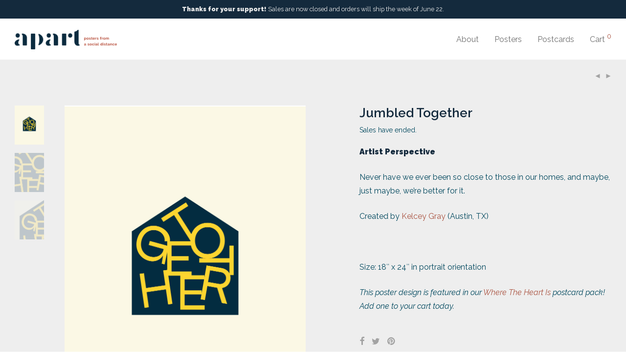

--- FILE ---
content_type: text/html; charset=UTF-8
request_url: https://apartposters.com/product/jumbled-together/
body_size: 17587
content:
<!DOCTYPE html>

<html lang="en-US" class="footer-sticky-1">
    <head>
        <meta charset="UTF-8">
        <meta name="viewport" content="width=device-width, initial-scale=1.0, maximum-scale=1.0, user-scalable=no">
        
        <link rel="profile" href="http://gmpg.org/xfn/11">
		<link rel="pingback" href="https://apartposters.com/wp/xmlrpc.php">
        
		<title>Jumbled Together - Apart</title>

<!-- This site is optimized with the Yoast SEO plugin v13.4.1 - https://yoast.com/wordpress/plugins/seo/ -->
<meta name="robots" content="max-snippet:-1, max-image-preview:large, max-video-preview:-1"/>
<link rel="canonical" href="https://apartposters.com/product/jumbled-together/" />
<meta property="og:locale" content="en_US" />
<meta property="og:type" content="article" />
<meta property="og:title" content="Jumbled Together - Apart" />
<meta property="og:description" content="Artist Perspective

Never have we ever been so close to those in our homes, and maybe, just maybe, we&#039;re better for it.

Created by Kelcey Gray (Austin, TX)

&nbsp;

Size: 18&quot; x 24&quot; in portrait orientation

This poster design is featured in our Where The Heart Is postcard pack! Add one to your cart today." />
<meta property="og:url" content="https://apartposters.com/product/jumbled-together/" />
<meta property="og:site_name" content="Apart" />
<meta property="og:image" content="https://apartposters.com/app/uploads/2020/04/JumbledTogether.jpg" />
<meta property="og:image:secure_url" content="https://apartposters.com/app/uploads/2020/04/JumbledTogether.jpg" />
<meta property="og:image:width" content="1000" />
<meta property="og:image:height" content="1333" />
<meta name="twitter:card" content="summary_large_image" />
<meta name="twitter:description" content="Artist Perspective  Never have we ever been so close to those in our homes, and maybe, just maybe, we&#039;re better for it.  Created by Kelcey Gray (Austin, TX)  &nbsp;  Size: 18&quot; x 24&quot; in portrait orientation  This poster design is featured in our Where The Heart Is postcard pack! Add one to your cart today." />
<meta name="twitter:title" content="Jumbled Together - Apart" />
<meta name="twitter:image" content="https://apartposters.com/app/uploads/2020/04/JumbledTogether.jpg" />
<script type='application/ld+json' class='yoast-schema-graph yoast-schema-graph--main'>{"@context":"https://schema.org","@graph":[{"@type":"WebSite","@id":"https://apartposters.com/#website","url":"https://apartposters.com/","name":"Apart","inLanguage":"en-US","description":"Posters from a Social Distance","potentialAction":[{"@type":"SearchAction","target":"https://apartposters.com/?s={search_term_string}","query-input":"required name=search_term_string"}]},{"@type":"ImageObject","@id":"https://apartposters.com/product/jumbled-together/#primaryimage","inLanguage":"en-US","url":"https://apartposters.com/app/uploads/2020/04/JumbledTogether.jpg","width":1000,"height":1333},{"@type":"WebPage","@id":"https://apartposters.com/product/jumbled-together/#webpage","url":"https://apartposters.com/product/jumbled-together/","name":"Jumbled Together - Apart","isPartOf":{"@id":"https://apartposters.com/#website"},"inLanguage":"en-US","primaryImageOfPage":{"@id":"https://apartposters.com/product/jumbled-together/#primaryimage"},"datePublished":"2020-04-14T20:28:57+00:00","dateModified":"2020-06-16T16:43:59+00:00","potentialAction":[{"@type":"ReadAction","target":["https://apartposters.com/product/jumbled-together/"]}]}]}</script>
<!-- / Yoast SEO plugin. -->

<link rel='dns-prefetch' href='//stackpath.bootstrapcdn.com' />
<link rel='dns-prefetch' href='//fonts.googleapis.com' />
<link rel='dns-prefetch' href='//s.w.org' />
<link rel="alternate" type="application/rss+xml" title="Apart &raquo; Feed" href="https://apartposters.com/feed/" />
<link rel="alternate" type="application/rss+xml" title="Apart &raquo; Comments Feed" href="https://apartposters.com/comments/feed/" />
		<script type="text/javascript">
			window._wpemojiSettings = {"baseUrl":"https:\/\/s.w.org\/images\/core\/emoji\/12.0.0-1\/72x72\/","ext":".png","svgUrl":"https:\/\/s.w.org\/images\/core\/emoji\/12.0.0-1\/svg\/","svgExt":".svg","source":{"concatemoji":"https:\/\/apartposters.com\/wp\/wp-includes\/js\/wp-emoji-release.min.js?ver=5.4"}};
			/*! This file is auto-generated */
			!function(e,a,t){var r,n,o,i,p=a.createElement("canvas"),s=p.getContext&&p.getContext("2d");function c(e,t){var a=String.fromCharCode;s.clearRect(0,0,p.width,p.height),s.fillText(a.apply(this,e),0,0);var r=p.toDataURL();return s.clearRect(0,0,p.width,p.height),s.fillText(a.apply(this,t),0,0),r===p.toDataURL()}function l(e){if(!s||!s.fillText)return!1;switch(s.textBaseline="top",s.font="600 32px Arial",e){case"flag":return!c([127987,65039,8205,9895,65039],[127987,65039,8203,9895,65039])&&(!c([55356,56826,55356,56819],[55356,56826,8203,55356,56819])&&!c([55356,57332,56128,56423,56128,56418,56128,56421,56128,56430,56128,56423,56128,56447],[55356,57332,8203,56128,56423,8203,56128,56418,8203,56128,56421,8203,56128,56430,8203,56128,56423,8203,56128,56447]));case"emoji":return!c([55357,56424,55356,57342,8205,55358,56605,8205,55357,56424,55356,57340],[55357,56424,55356,57342,8203,55358,56605,8203,55357,56424,55356,57340])}return!1}function d(e){var t=a.createElement("script");t.src=e,t.defer=t.type="text/javascript",a.getElementsByTagName("head")[0].appendChild(t)}for(i=Array("flag","emoji"),t.supports={everything:!0,everythingExceptFlag:!0},o=0;o<i.length;o++)t.supports[i[o]]=l(i[o]),t.supports.everything=t.supports.everything&&t.supports[i[o]],"flag"!==i[o]&&(t.supports.everythingExceptFlag=t.supports.everythingExceptFlag&&t.supports[i[o]]);t.supports.everythingExceptFlag=t.supports.everythingExceptFlag&&!t.supports.flag,t.DOMReady=!1,t.readyCallback=function(){t.DOMReady=!0},t.supports.everything||(n=function(){t.readyCallback()},a.addEventListener?(a.addEventListener("DOMContentLoaded",n,!1),e.addEventListener("load",n,!1)):(e.attachEvent("onload",n),a.attachEvent("onreadystatechange",function(){"complete"===a.readyState&&t.readyCallback()})),(r=t.source||{}).concatemoji?d(r.concatemoji):r.wpemoji&&r.twemoji&&(d(r.twemoji),d(r.wpemoji)))}(window,document,window._wpemojiSettings);
		</script>
		<style type="text/css">
img.wp-smiley,
img.emoji {
	display: inline !important;
	border: none !important;
	box-shadow: none !important;
	height: 1em !important;
	width: 1em !important;
	margin: 0 .07em !important;
	vertical-align: -0.1em !important;
	background: none !important;
	padding: 0 !important;
}
</style>
	<link rel='stylesheet' id='nm_js_composer_front-css'  href='https://apartposters.com/app/themes/savoy/assets/css/visual-composer/nm-js_composer.css?ver=2.3.7' type='text/css' media='all' />
<link rel='stylesheet' id='wp-block-library-css'  href='https://apartposters.com/wp/wp-includes/css/dist/block-library/style.min.css?ver=5.4' type='text/css' media='all' />
<link rel='stylesheet' id='wc-block-style-css'  href='https://apartposters.com/app/plugins/woocommerce/packages/woocommerce-blocks/build/style.css?ver=2.5.14' type='text/css' media='all' />
<link rel='stylesheet' id='afwhp-front-css'  href='https://apartposters.com/app/plugins/hide-price-add-to-cart-button/front/../assets/css/afwhp_front.css?ver=1.0' type='text/css' media='all' />
<link rel='stylesheet' id='photoswipe-css'  href='https://apartposters.com/app/plugins/woocommerce/assets/css/photoswipe/photoswipe.min.css?ver=4.0.1' type='text/css' media='all' />
<link rel='stylesheet' id='photoswipe-default-skin-css'  href='https://apartposters.com/app/plugins/woocommerce/assets/css/photoswipe/default-skin/default-skin.min.css?ver=4.0.1' type='text/css' media='all' />
<style id='woocommerce-inline-inline-css' type='text/css'>
.woocommerce form .form-row .required { visibility: visible; }
</style>
<link rel='stylesheet' id='real-time-validation-plugin-styles-css'  href='https://apartposters.com/app/plugins/real-time-validation-for-gravity-forms/public/assets/css/public.css?ver=1.7.0' type='text/css' media='all' />
<link rel='stylesheet' id='nm-portfolio-css'  href='https://apartposters.com/app/plugins/nm-portfolio/assets/css/nm-portfolio.css?ver=1.2.1' type='text/css' media='all' />
<link rel='stylesheet' id='normalize-css'  href='https://apartposters.com/app/themes/savoy/assets/css/third-party/normalize.min.css?ver=3.0.2' type='text/css' media='all' />
<link rel='stylesheet' id='slick-slider-css'  href='https://apartposters.com/app/themes/savoy/assets/css/third-party/slick.css?ver=1.5.5' type='text/css' media='all' />
<link rel='stylesheet' id='slick-slider-theme-css'  href='https://apartposters.com/app/themes/savoy/assets/css/third-party/slick-theme.css?ver=1.5.5' type='text/css' media='all' />
<link rel='stylesheet' id='magnific-popup-css'  href='https://apartposters.com/app/themes/savoy/assets/css/third-party/magnific-popup.css?ver=0.9.7' type='text/css' media='all' />
<link rel='stylesheet' id='font-awesome-css'  href='//stackpath.bootstrapcdn.com/font-awesome/latest/css/font-awesome.min.css?ver=5.4' type='text/css' media='all' />
<link rel='stylesheet' id='nm-grid-css'  href='https://apartposters.com/app/themes/savoy/assets/css/grid.css?ver=2.3.7' type='text/css' media='all' />
<link rel='stylesheet' id='selectod-css'  href='https://apartposters.com/app/themes/savoy/assets/css/third-party/selectod.css?ver=3.8.1' type='text/css' media='all' />
<link rel='stylesheet' id='nm-shop-css'  href='https://apartposters.com/app/themes/savoy/assets/css/shop.css?ver=2.3.7' type='text/css' media='all' />
<link rel='stylesheet' id='nm-icons-css'  href='https://apartposters.com/app/themes/savoy/assets/css/font-icons/theme-icons/theme-icons.css?ver=2.3.7' type='text/css' media='all' />
<link rel='stylesheet' id='nm-core-css'  href='https://apartposters.com/app/themes/savoy/style.css?ver=2.3.7' type='text/css' media='all' />
<link rel='stylesheet' id='nm-elements-css'  href='https://apartposters.com/app/themes/savoy/assets/css/elements.css?ver=2.3.7' type='text/css' media='all' />
<link rel='stylesheet' id='redux-google-fonts-nm_theme_options-css'  href='https://fonts.googleapis.com/css?family=Raleway%3A100%2C200%2C300%2C400%2C500%2C600%2C700%2C800%2C900%2C100italic%2C200italic%2C300italic%2C400italic%2C500italic%2C600italic%2C700italic%2C800italic%2C900italic&#038;ver=1592309908' type='text/css' media='all' />
<script type='text/javascript' src='https://apartposters.com/wp/wp-includes/js/jquery/jquery.js?ver=1.12.4-wp'></script>
<script type='text/javascript' src='https://apartposters.com/wp/wp-includes/js/jquery/jquery-migrate.min.js?ver=1.4.1'></script>
<script type='text/javascript'>
/* <![CDATA[ */
var afwhp_phpvars = {"admin_url":"https:\/\/apartposters.com\/wp\/wp-admin\/admin-ajax.php","nonce":"2003689b10"};
/* ]]> */
</script>
<script type='text/javascript' src='https://apartposters.com/app/plugins/hide-price-add-to-cart-button/front/../assets/js/afwhp_front.js?ver=1.0'></script>
<script type='text/javascript' src='https://apartposters.com/app/plugins/hide-price-add-to-cart-button/front/../assets/js/jquery.popupoverlay.js?ver=1.0'></script>
<script type='text/javascript' src='https://apartposters.com/app/plugins/real-time-validation-for-gravity-forms/public/assets/js/livevalidation_standalone.js?ver=1.7.0'></script>
<script type='text/javascript' src='https://apartposters.com/app/plugins/real-time-validation-for-gravity-forms/public/assets/js/public.js?ver=1.7.0'></script>
<script type='text/javascript' src='https://apartposters.com/app/plugins/real-time-validation-for-gravity-forms/public/assets/js/default_validation.js?ver=1.7.0'></script>
<link rel='https://api.w.org/' href='https://apartposters.com/wp-json/' />
<link rel="EditURI" type="application/rsd+xml" title="RSD" href="https://apartposters.com/wp/xmlrpc.php?rsd" />
<link rel="wlwmanifest" type="application/wlwmanifest+xml" href="https://apartposters.com/wp/wp-includes/wlwmanifest.xml" /> 
<meta name="generator" content="WordPress 5.4" />
<meta name="generator" content="WooCommerce 4.0.1" />
<link rel='shortlink' href='https://apartposters.com/?p=667' />
<link rel="alternate" type="application/json+oembed" href="https://apartposters.com/wp-json/oembed/1.0/embed?url=https%3A%2F%2Fapartposters.com%2Fproduct%2Fjumbled-together%2F" />
<link rel="alternate" type="text/xml+oembed" href="https://apartposters.com/wp-json/oembed/1.0/embed?url=https%3A%2F%2Fapartposters.com%2Fproduct%2Fjumbled-together%2F&#038;format=xml" />
<!-- Google Tag Manager -->
<script>(function(w,d,s,l,i){w[l]=w[l]||[];w[l].push({'gtm.start':
new Date().getTime(),event:'gtm.js'});var f=d.getElementsByTagName(s)[0],
j=d.createElement(s),dl=l!='dataLayer'?'&l='+l:'';j.async=true;j.src=
'https://www.googletagmanager.com/gtm.js?id='+i+dl;f.parentNode.insertBefore(j,f);
})(window,document,'script','dataLayer','GTM-NH5XZTL');</script>
<!-- End Google Tag Manager -->	<noscript><style>.woocommerce-product-gallery{ opacity: 1 !important; }</style></noscript>
	<meta name="generator" content="Powered by WPBakery Page Builder - drag and drop page builder for WordPress."/>
<link rel="icon" href="https://apartposters.com/app/uploads/2020/03/favicon.png" sizes="32x32" />
<link rel="icon" href="https://apartposters.com/app/uploads/2020/03/favicon.png" sizes="192x192" />
<link rel="apple-touch-icon" href="https://apartposters.com/app/uploads/2020/03/favicon.png" />
<meta name="msapplication-TileImage" content="https://apartposters.com/app/uploads/2020/03/favicon.png" />
<style type="text/css" class="nm-custom-styles">body{font-family:Raleway,sans-serif;}h1,h2,h3,h4,h5,h6,.nm-alt-font{font-family:Raleway,sans-serif;}.nm-menu li a{font-family:Raleway,sans-serif;font-size:16px;font-weight:normal;}#nm-mobile-menu .menu > li > a{font-family:Raleway,sans-serif;font-size:14px;font-weight:normal;}.vc_tta.vc_tta-accordion .vc_tta-panel-title > a,.vc_tta.vc_general .vc_tta-tab > a,.nm-team-member-content h2,.nm-post-slider-content h3,.vc_pie_chart .wpb_pie_chart_heading,.wpb_content_element .wpb_tour_tabs_wrapper .wpb_tabs_nav a,.wpb_content_element .wpb_accordion_header a,.woocommerce-order-details .order_details tfoot tr:last-child th,.woocommerce-order-details .order_details tfoot tr:last-child td,#order_review .shop_table tfoot .order-total,#order_review .shop_table tfoot .order-total,.cart-collaterals .shop_table tr.order-total,.shop_table.cart .nm-product-details a,#nm-shop-sidebar-popup #nm-shop-search input,.nm-shop-categories li a,.nm-shop-filter-menu li a,.woocommerce-message,.woocommerce-info,.woocommerce-error,blockquote,.commentlist .comment .comment-text .meta strong,.nm-related-posts-content h3,.nm-blog-no-results h1,.nm-term-description,.nm-blog-categories-list li a,.nm-blog-categories-toggle li a,.nm-blog-heading h1,#nm-mobile-menu .nm-mobile-menu-top .nm-mobile-menu-item-search input{font-size:18px;}@media all and (max-width:768px){.vc_toggle_title h3{font-size:18px;}}@media all and (max-width:400px){#nm-shop-search input{font-size:18px;}}.add_to_cart_inline .add_to_cart_button,.add_to_cart_inline .amount,.nm-product-category-text > a,.nm-testimonial-description,.nm-feature h3,.nm_btn,.vc_toggle_content,.nm-message-box,.wpb_text_column,#nm-wishlist-table ul li.title .woocommerce-loop-product__title,.nm-order-track-top p,.customer_details h3,.woocommerce-order-details .order_details tbody,.woocommerce-MyAccount-content .shop_table tr th,.woocommerce-MyAccount-navigation ul li a,.nm-MyAccount-user-info .nm-username,.nm-MyAccount-dashboard,.nm-myaccount-lost-reset-password h2,.nm-login-form-divider span,.woocommerce-thankyou-order-details li strong,.woocommerce-order-received h3,#order_review .shop_table tbody .product-name,.woocommerce-checkout .nm-coupon-popup-wrap .nm-shop-notice,.nm-checkout-login-coupon .nm-shop-notice,.shop_table.cart .nm-product-quantity-pricing .product-subtotal,.shop_table.cart .product-quantity,.shop_attributes tr th,.shop_attributes tr td,#tab-description,.woocommerce-tabs .tabs li a,.woocommerce-product-details__short-description,.nm-shop-no-products h3,.nm-infload-controls a,#nm-shop-browse-wrap .term-description,.list_nosep .nm-shop-categories .nm-shop-sub-categories li a,.nm-shop-taxonomy-text .term-description,.nm-shop-loop-details h3,.woocommerce-loop-category__title,div.wpcf7-response-output,.wpcf7 .wpcf7-form-control,.widget_search button,.widget_product_search #searchsubmit,#wp-calendar caption,.widget .nm-widget-title,.post .entry-content,.comment-form p label,.no-comments,.commentlist .pingback p,.commentlist .trackback p,.commentlist .comment .comment-text .description,.nm-search-results .nm-post-content,.post-password-form > p:first-child,.nm-post-pagination a .long-title,.nm-blog-list .nm-post-content,.nm-blog-grid .nm-post-content,.nm-blog-classic .nm-post-content,.nm-blog-pagination a,.nm-blog-categories-list.columns li a,.page-numbers li a,.page-numbers li span,#nm-widget-panel .total,#nm-widget-panel .nm-cart-panel-item-price .amount,#nm-widget-panel .quantity .qty,#nm-widget-panel .nm-cart-panel-quantity-pricing > span.quantity,#nm-widget-panel .product-quantity,.nm-cart-panel-product-title,#nm-widget-panel .product_list_widget .empty,#nm-cart-panel-loader h5,.nm-widget-panel-header,.button,input[type=submit]{font-size:16px;}@media all and (max-width:991px){#nm-shop-sidebar .widget .nm-widget-title,.nm-shop-categories li a{font-size:16px;}}@media all and (max-width:768px){.vc_tta.vc_tta-accordion .vc_tta-panel-title > a,.vc_tta.vc_tta-tabs.vc_tta-tabs-position-left .vc_tta-tab > a,.vc_tta.vc_tta-tabs.vc_tta-tabs-position-top .vc_tta-tab > a,.wpb_content_element .wpb_tour_tabs_wrapper .wpb_tabs_nav a,.wpb_content_element .wpb_accordion_header a,.nm-term-description{font-size:16px;}}@media all and (max-width:550px){.shop_table.cart .nm-product-details a,.nm-shop-notice,.nm-related-posts-content h3{font-size:16px;}}@media all and (max-width:400px){.nm-product-category-text .nm-product-category-heading,.nm-team-member-content h2,#nm-wishlist-empty h1,.cart-empty,.nm-shop-filter-menu li a,.nm-blog-categories-list li a{font-size:16px;}}.vc_progress_bar .vc_single_bar .vc_label,.woocommerce-tabs .tabs li a span,.product .summary .group_table .price del,.product .summary .group_table .price ins,.product .summary .group_table .price del .amount,.product .summary .group_table .price .amount,.group_table .label,.group_table .price,.product .summary .price del .amount,#nm-shop-sidebar-popup-reset-button,#nm-shop-sidebar-popup .nm-shop-sidebar .widget:last-child .nm-widget-title,#nm-shop-sidebar-popup .nm-shop-sidebar .widget .nm-widget-title,.nm-shop-filter-menu li a i,.woocommerce-loop-category__title .count,span.wpcf7-not-valid-tip,.widget_rss ul li .rss-date,.wp-caption-text,.comment-respond h3 #cancel-comment-reply-link,.nm-blog-categories-toggle li .count,.nm-menu li.nm-menu-offscreen .nm-menu-cart-count,.nm-menu-cart .count,.nm-menu ul.sub-menu li a,body{font-size:14px;}@media all and (max-width:768px){.wpcf7 .wpcf7-form-control{font-size:14px;}}@media all and (max-width:400px){.nm-blog-grid .nm-post-content,.header-mobile-default .nm-menu-cart.no-icon .count{font-size:14px;}}#nm-wishlist-table .nm-variations-list,.widget_price_filter .price_slider_amount .button,.widget_price_filter .price_slider_amount,.nm-MyAccount-user-info .nm-logout-button.border,#order_review .place-order noscript,#payment .payment_methods li .payment_box,#order_review .shop_table tfoot .woocommerce-remove-coupon,.cart-collaterals .shop_table tr.cart-discount td a,#nm-shop-sidebar-popup #nm-shop-search-notice,.wc-item-meta,.variation,.woocommerce-password-hint,.woocommerce-password-strength,.nm-validation-inline-notices .form-row.woocommerce-invalid-required-field:after{font-size:12px;}body{font-weight:normal;}h1, .h1-size{font-weight:600;}h2, .h2-size{font-weight:normal;}h3, .h3-size{font-weight:normal;}h4, .h4-size,h5, .h5-size,h6, .h6-size{font-weight:normal;}.nm-shop-loop-details h3 a,body{color:#00485e;}.nm-portfolio-single-back a span {background:#00485e;}.mfp-close,.wpb_content_element .wpb_tour_tabs_wrapper .wpb_tabs_nav li.ui-tabs-active a,.vc_pie_chart .vc_pie_chart_value,.vc_progress_bar .vc_single_bar .vc_label .vc_label_units,.nm-testimonial-description,.form-row label,.woocommerce-form__label,#nm-shop-search-close:hover,.products .price .amount,.nm-shop-loop-actions > a,.nm-shop-loop-actions > a:active,.nm-shop-loop-actions > a:focus,.nm-infload-controls a,.woocommerce-breadcrumb a, .woocommerce-breadcrumb span,.variations,.nm-quantity-wrap .quantity .nm-qty-minus,.nm-quantity-wrap .quantity .nm-qty-plus,.product .summary .single_variation_wrap .nm-quantity-wrap label:not(.nm-qty-label-abbrev),.woocommerce-tabs .tabs li.active a,.shop_attributes th,.product_meta,.shop_table.cart .nm-product-details a,.shop_table.cart .product-quantity,.shop_table.cart .nm-product-quantity-pricing .product-subtotal,.shop_table.cart .product-remove a,.cart-collaterals,.nm-cart-empty,#order_review .shop_table,#payment .payment_methods li label,.woocommerce-thankyou-order-details li strong,.wc-bacs-bank-details li strong,.nm-MyAccount-user-info .nm-username strong,.woocommerce-MyAccount-navigation ul li a:hover,.woocommerce-MyAccount-navigation ul li.is-active a,.woocommerce-table--order-details,a.dark,a:hover,.nm-blog-heading h1 strong,.nm-post-header .nm-post-meta a,.nm-post-pagination a,.commentlist > li .comment-text .meta strong,.commentlist > li .comment-text .meta strong a,.comment-form p label,.entry-content strong,blockquote,blockquote p,.widget_search button,.widget_product_search #searchsubmit,.widget_recent_comments ul li .comment-author-link,.widget_recent_comments ul li:before{color:#142a3d;}@media all and (max-width: 991px){.nm-shop-menu .nm-shop-filter-menu li a:hover,.nm-shop-menu .nm-shop-filter-menu li.active a,#nm-shop-sidebar .widget.show .nm-widget-title,#nm-shop-sidebar .widget .nm-widget-title:hover{color:#142a3d;}}.nm-portfolio-single-back a:hover span,.nm-page-not-found-icon:before,.nm-page-not-found-icon:after{background:#142a3d;}.wpb_content_element .wpb_tour_tabs_wrapper .wpb_tabs_nav a,.wpb_content_element .wpb_accordion_header a,#nm-shop-search-close,.woocommerce-breadcrumb,.nm-single-product-menu a,.star-rating:before,.woocommerce-tabs .tabs li a,.product_meta span.sku,.product_meta a,.nm-product-wishlist-button-wrap a,.nm-product-share a,.nm-wishlist-share ul li a:not(:hover),.nm-post-meta,.nm-post-share a,.nm-post-pagination a .short-title,.nm-comments .commentlist > li .comment-text .meta time{color:#a3a3a3;}.vc_toggle_title i,#nm-wishlist-empty p.icon i,h1{color:#142a3d;}h2{color:#142a3d;}h3{color:#142a3d;}h4, h5, h6{color:#142a3d;}a,a.dark:hover,a.gray:hover,a.invert-color:hover,.nm-highlight-text,.nm-highlight-text h1,.nm-highlight-text h2,.nm-highlight-text h3,.nm-highlight-text h4,.nm-highlight-text h5,.nm-highlight-text h6,.nm-highlight-text p,.nm-menu-cart a .count,.nm-menu li.nm-menu-offscreen .nm-menu-cart-count,#nm-mobile-menu .nm-mobile-menu-cart a .count,.page-numbers li span.current,.page-numbers li a:hover,.nm-blog .sticky .nm-post-thumbnail:before,.nm-blog .category-sticky .nm-post-thumbnail:before,.nm-blog-categories-list li a:hover,.nm-blog-categories ul li.current-cat a,.commentlist .comment .comment-text .meta time,.widget ul li.active,.widget ul li a:hover,.widget ul li a:focus,.widget ul li a.active,#wp-calendar tbody td a,.nm-banner-link.type-txt:hover,.nm-banner.text-color-light .nm-banner-link.type-txt:hover,.nm-portfolio-categories li.current a,.add_to_cart_inline ins,.woocommerce-breadcrumb a:hover,.products .price ins,.products .price ins .amount,.no-touch .nm-shop-loop-actions > a:hover,.nm-shop-menu ul li a:hover,.nm-shop-menu ul li.current-cat a,.nm-shop-menu ul li.active a,.nm-shop-heading span,.nm-single-product-menu a:hover,.woocommerce-product-gallery__trigger:hover,.woocommerce-product-gallery .flex-direction-nav a:hover,.product-summary .price .amount,.product-summary .price ins,.product .summary .price .amount,.nm-product-wishlist-button-wrap a.added:active,.nm-product-wishlist-button-wrap a.added:focus,.nm-product-wishlist-button-wrap a.added:hover,.nm-product-wishlist-button-wrap a.added,.woocommerce-tabs .tabs li a span,#review_form .comment-form-rating .stars:hover a,#review_form .comment-form-rating .stars.has-active a,.product_meta a:hover,.star-rating span:before,.nm-order-view .commentlist li .comment-text .meta,.nm_widget_price_filter ul li.current,.widget_product_categories ul li.current-cat > a,.widget_layered_nav ul li.chosen a,.widget_layered_nav_filters ul li.chosen a,.product_list_widget li ins .amount,.woocommerce.widget_rating_filter .wc-layered-nav-rating.chosen > a,.nm-wishlist-button.added:active,.nm-wishlist-button.added:focus,.nm-wishlist-button.added:hover,.nm-wishlist-button.added,#nm-wishlist-empty .note i,.slick-prev:not(.slick-disabled):hover,.slick-next:not(.slick-disabled):hover,.flickity-button:hover,.pswp__button:hover,.nm-portfolio-categories li a:hover{color:#ab5543;}.nm-blog-categories ul li.current-cat a,.nm-portfolio-categories li.current a,.woocommerce-product-gallery.pagination-enabled .flex-control-thumbs li img.flex-active,.widget_layered_nav ul li.chosen a,.widget_layered_nav_filters ul li.chosen a,.slick-dots li.slick-active button,.flickity-page-dots .dot.is-selected{border-color:#ab5543;}.blockUI.blockOverlay:after,.nm-loader:after,.nm-image-overlay:before,.nm-image-overlay:after,.gallery-icon:before,.gallery-icon:after,.widget_tag_cloud a:hover,.widget_product_tag_cloud a:hover,.demo_store{background:#ab5543;}@media all and (max-width:400px){.woocommerce-product-gallery.pagination-enabled .flex-control-thumbs li img.flex-active,.slick-dots li.slick-active button,.flickity-page-dots .dot.is-selected{background:#ab5543;}}.header-border-1 .nm-header,.nm-blog-list .nm-post-divider,#nm-blog-pagination.infinite-load,.nm-post-pagination,.no-post-comments .nm-related-posts,.nm-footer-widgets.has-border,#nm-shop-browse-wrap.nm-shop-description-borders .term-description,.nm-shop-sidebar-default #nm-shop-sidebar .widget,.nm-infload-controls a,.woocommerce-tabs,.upsells,.related,.shop_table.cart tr td,#order_review .shop_table tbody tr th,#order_review .shop_table tbody tr td,#payment .payment_methods,#payment .payment_methods li,.woocommerce-MyAccount-orders tr td,.woocommerce-MyAccount-orders tr:last-child td,.woocommerce-table--order-details tbody tr td,.woocommerce-table--order-details tbody tr:first-child td,.woocommerce-table--order-details tfoot tr:last-child td,.woocommerce-table--order-details tfoot tr:last-child th,#nm-wishlist-table > ul > li,#nm-wishlist-table > ul:first-child > li,.wpb_accordion .wpb_accordion_section,.nm-portfolio-single-footer{border-color:#eeeeee;}.nm-blog-classic .nm-post-divider,.nm-search-results .nm-post-divider{background:#eeeeee;}.nm-blog-categories-list li span,.nm-shop-menu ul li > span,.nm-portfolio-categories li span{color: #cccccc;}.nm-post-meta:before,.nm-testimonial-author span:before{background:#cccccc;}.button,input[type=submit],.widget_tag_cloud a, .widget_product_tag_cloud a,.add_to_cart_inline .add_to_cart_button,#nm-shop-sidebar-popup-button{color:#ffffff;background-color:#142a3d;}.button:hover,input[type=submit]:hover{color:#ffffff;}#nm-blog-pagination a,.button.border{border-color:#aaaaaa;}#nm-blog-pagination a,#nm-blog-pagination a:hover,.button.border,.button.border:hover{color:#142a3d;}#nm-blog-pagination a:not([disabled]):hover,.button.border:not([disabled]):hover{color:#142a3d;border-color:#142a3d;}.product-summary .quantity .nm-qty-minus,.product-summary .quantity .nm-qty-plus{color:#142a3d;}.nm-row{max-width:none;}.woocommerce-cart .nm-page-wrap-inner > .nm-row,.woocommerce-checkout .nm-page-wrap-inner > .nm-row{max-width:1280px;}@media (min-width: 1400px){.nm-row{padding-right:2.5%;padding-left:2.5%;}}.nm-page-wrap{background-color:#ffffff;}.nm-header-search{background:#ffffff;}.woocommerce-cart .blockOverlay,.woocommerce-checkout .blockOverlay {background-color:#ffffff !important;}.nm-top-bar{background:#142a3d;}.nm-top-bar .nm-top-bar-text,.nm-top-bar .nm-top-bar-text a,.nm-top-bar .nm-menu > li > a,.nm-top-bar-social li i{color:#eeeeee;}.nm-header-placeholder{height:84px;}.nm-header{line-height:50px;padding-top:17px;padding-bottom:17px;background:#ffffff;}.home .nm-header{background:#ffffff;}.mobile-menu-open .nm-header{background:#ffffff !important;}.header-on-scroll .nm-header,.home.header-transparency.header-on-scroll .nm-header{background:#ffffff;}.header-on-scroll .nm-header:not(.static-on-scroll){padding-top:10px;padding-bottom:10px;}.nm-header.stacked .nm-header-logo,.nm-header.stacked-centered .nm-header-logo{padding-bottom:0px;}.nm-header-logo img{height:40px;}@media all and (max-width:991px){.nm-header-placeholder{height:70px;}.nm-header{line-height:50px;padding-top:10px;padding-bottom:10px;}.nm-header.stacked .nm-header-logo,.nm-header.stacked-centered .nm-header-logo{padding-bottom:0px;}.nm-header-logo img{height:40px;}}@media all and (max-width:400px){.nm-header-placeholder{height:70px;}.nm-header{line-height:50px;}.nm-header-logo img{height:40px;}}.nm-menu li a{color:#707070;}.nm-menu li a:hover{color:#142a3d;}.header-transparency-light:not(.header-on-scroll):not(.mobile-menu-open) #nm-main-menu-ul > li > a,.header-transparency-light:not(.header-on-scroll):not(.mobile-menu-open) #nm-right-menu-ul > li > a{color:#ffffff;}.header-transparency-dark:not(.header-on-scroll):not(.mobile-menu-open) #nm-main-menu-ul > li > a,.header-transparency-dark:not(.header-on-scroll):not(.mobile-menu-open) #nm-right-menu-ul > li > a{color:#142a3d;}.header-transparency-light:not(.header-on-scroll):not(.mobile-menu-open) #nm-main-menu-ul > li > a:hover,.header-transparency-light:not(.header-on-scroll):not(.mobile-menu-open) #nm-right-menu-ul > li > a:hover{color:#dcdcdc;}.header-transparency-dark:not(.header-on-scroll):not(.mobile-menu-open) #nm-main-menu-ul > li > a:hover,.header-transparency-dark:not(.header-on-scroll):not(.mobile-menu-open) #nm-right-menu-ul > li > a:hover{color:#707070;}.nm-menu ul.sub-menu{background:#142a3d;}.nm-menu ul.sub-menu li a{color:#a0a0a0;}.nm-menu ul.sub-menu li a:hover,.nm-menu ul.sub-menu li a .label,.nm-menu .megamenu > ul > li > a{color:#eeeeee;}.nm-menu-icon span{background:#707070;}.header-transparency-light:not(.header-on-scroll):not(.mobile-menu-open) .nm-menu-icon span{background:#ffffff;}.header-transparency-dark:not(.header-on-scroll):not(.mobile-menu-open) .nm-menu-icon span{background:#142a3d;}#nm-mobile-menu{ background:#ffffff;}#nm-mobile-menu li{border-bottom-color:#eeeeee;}#nm-mobile-menu a,#nm-mobile-menu ul li .nm-menu-toggle,#nm-mobile-menu .nm-mobile-menu-top .nm-mobile-menu-item-search input,#nm-mobile-menu .nm-mobile-menu-top .nm-mobile-menu-item-search span{color:#555555;}.no-touch #nm-mobile-menu a:hover,#nm-mobile-menu ul li.active > a,#nm-mobile-menu ul > li.active > .nm-menu-toggle:before,#nm-mobile-menu a .label{color:#142a3d;}#nm-mobile-menu ul ul{border-top-color:#eeeeee;}.nm-footer-widgets{padding-top:55px;padding-bottom:15px;background-color:#ffffff;}.nm-footer-widgets,.nm-footer-widgets .widget ul li a,.nm-footer-widgets a{color:#777777;}.nm-footer-widgets .widget .nm-widget-title{color:#142a3d;}.nm-footer-widgets .widget ul li a:hover,.nm-footer-widgets a:hover{color:#ab5543;}.nm-footer-widgets .widget_tag_cloud a:hover,.nm-footer-widgets .widget_product_tag_cloud a:hover{background:#ab5543;}@media all and (max-width:991px){.nm-footer-widgets{padding-top:55px;padding-bottom:15px;}}.nm-footer-bar{color:#aaaaaa;}.nm-footer-bar-inner{padding-top:30px;padding-bottom:30px;background-color:#142a3d;}.nm-footer-bar a{color:#aaaaaa;}.nm-footer-bar a:hover,.nm-footer-bar-social li i{color:#eeeeee;}.nm-footer-bar .menu > li{border-bottom-color:#3a3a3a;}@media all and (max-width:991px){.nm-footer-bar-inner{padding-top:30px;padding-bottom:30px;}}.nm-comments{background:#f7f7f7;}.nm-comments .commentlist > li,.nm-comments .commentlist .pingback,.nm-comments .commentlist .trackback{border-color:#e7e7e7;}#nm-shop-products-overlay,#nm-shop{background-color:#ffffff;}#nm-shop-taxonomy-header.has-image{height:370px;}.nm-shop-taxonomy-text-col{max-width:none;}.nm-shop-taxonomy-text h1{color:#142a3d;}.nm-shop-taxonomy-text .term-description{color:#777777;}@media all and (max-width:991px){#nm-shop-taxonomy-header.has-image{height:370px;}}@media all and (max-width:768px){#nm-shop-taxonomy-header.has-image{height:210px;}} .nm-shop-widget-scroll{height:145px;}.onsale{color:#142a3d;background:#ffffff;}.nm-shop-loop-thumbnail{background:#eeeeee;}.has-bg-color .nm-single-product-bg{background:#eeeeee;}.nm-featured-video-icon{color:#142a3d;background:#ffffff;}@media all and (max-width:1080px){.woocommerce-product-gallery__wrapper{max-width:500px;}.has-bg-color .woocommerce-product-gallery {background:#eeeeee;}}@media all and (max-width:1080px){.woocommerce-product-gallery.pagination-enabled .flex-control-thumbs{background-color:#ffffff;}}.products .nm-wishlist-button {display: none;}.has-share-buttons .nm-product-wishlist-button-wrap {display: none;}.woocommerce-breadcrumb {display: none;}#nm-product-meta {display: none;}.woocommerce-product-gallery__trigger {display: none;}.nm-shop-categories {display: none;}.nm-shop-filter-menu li.nm-shop-categories-btn-wrap {display: none;}.upsells h2, .related h2 {display: none;}body {margin: 0;padding: 0;}</style>
<style type="text/css" class="nm-translation-styles">.products li.outofstock .nm-shop-loop-thumbnail > a:after{content:"Out of stock";}.nm-validation-inline-notices .form-row.woocommerce-invalid-required-field:after{content:"Required field.";}</style>
<noscript><style> .wpb_animate_when_almost_visible { opacity: 1; }</style></noscript>    </head>
    
	<body class="product-template-default single single-product postid-667 theme-savoy woocommerce woocommerce-page woocommerce-no-js nm-wpb-default nm-page-load-transition-0 nm-preload has-top-bar header-fixed header-mobile-alt header-border-1 widget-panel-dark wpb-js-composer js-comp-ver-6.1 vc_responsive">
                
        <div class="nm-page-overflow">
            <div class="nm-page-wrap">
                <div id="nm-top-bar" class="nm-top-bar">
    <div class="nm-row">
        <div class="nm-top-bar-left col-xs-12">
            
            <div class="nm-top-bar-text">
                <div align="center"> <b>Thanks for your support!</b> Sales are now closed and orders will ship the week of June 22.</div>            </div>
        </div>

        <div class="nm-top-bar-right col-xs-0">
            
                    </div>
    </div>                
</div>                            
                <div class="nm-page-wrap-inner">
                    <div id="nm-header-placeholder" class="nm-header-placeholder"></div>

<header id="nm-header" class="nm-header default resize-on-scroll clear">
        <div class="nm-header-inner">
        <div class="nm-header-row nm-row">
    <div class="nm-header-col col-xs-12">
                
        <div class="nm-header-logo">
    <a href="https://apartposters.com/">
        <img src="https://apartposters.com/app/uploads/2020/04/apart-horiz@1920x.png" class="nm-logo" alt="Apart">
            </a>
</div>
                       
        <nav class="nm-main-menu">
            <ul id="nm-main-menu-ul" class="nm-menu">
                            </ul>
        </nav>
        
        <nav class="nm-right-menu">
            <ul id="nm-right-menu-ul" class="nm-menu">
                <li id="menu-item-62" class="menu-item menu-item-type-post_type menu-item-object-page menu-item-62"><a href="https://apartposters.com/about-apart-posters/">About</a></li>
<li id="menu-item-408" class="menu-item menu-item-type-post_type menu-item-object-page current_page_parent menu-item-408"><a href="https://apartposters.com/posters/">Posters</a></li>
<li id="menu-item-1290" class="menu-item menu-item-type-post_type menu-item-object-page menu-item-1290"><a href="https://apartposters.com/postcards/">Postcards</a></li>
<li class="nm-menu-cart menu-item no-icon">
    <a href="#" id="nm-menu-cart-btn">
        <span class="nm-menu-cart-title">Cart</span>        <span class="nm-menu-cart-count count nm-count-zero">0</span>    </a>
</li>
                <li class="nm-menu-offscreen menu-item">
                    <span class="nm-menu-cart-count count nm-count-zero">0</span>                    <a href="#" id="nm-mobile-menu-button" class="clicked"><div class="nm-menu-icon"><span class="line-1"></span><span class="line-2"></span><span class="line-3"></span></div></a>
                </li>
            </ul>
        </nav>

            </div>
</div>    </div>
</header>


	
		
			<div class="woocommerce-notices-wrapper"></div>
<div id="product-667" class="nm-single-product layout-default gallery-col-6 summary-col-6 thumbnails-vertical has-bg-color product type-product post-667 status-publish first instock product_cat-posters has-post-thumbnail shipping-taxable purchasable product-type-simple">
    <div class="nm-single-product-bg clear">
    
        
<div class="nm-single-product-top">
    <div class="nm-row">
        <div class="col-xs-9">
            <nav id="nm-breadcrumb" class="woocommerce-breadcrumb" itemprop="breadcrumb"><a href="https://apartposters.com">Home</a><span class="delimiter">/</span><a href="https://apartposters.com/product-category/posters/">Posters</a><span class="delimiter">/</span>Jumbled Together</nav>        </div>

        <div class="col-xs-3">
            <div class="nm-single-product-menu">
                <a href="https://apartposters.com/product/death-destroyers/" rel="next"><i class="nm-font nm-font-media-play flip"></i></a><a href="https://apartposters.com/product/alone-in-this-together/" rel="prev"><i class="nm-font nm-font-media-play"></i></a>            </div>
        </div>
    </div>
</div>
        
        <div id="nm-shop-notices-wrap"></div>
        <div class="nm-single-product-showcase">
            <div class="nm-single-product-summary-row nm-row">
                <div class="nm-single-product-summary-col col-xs-12">
                    <div class="woocommerce-product-gallery woocommerce-product-gallery--with-images woocommerce-product-gallery--columns-4 images lightbox-enabled" data-columns="4" style="opacity: 0; transition: opacity .25s ease-in-out;">
	    
    <figure class="woocommerce-product-gallery__wrapper">
		<div data-thumb="https://apartposters.com/app/uploads/2020/04/JumbledTogether.jpg" data-thumb-alt="" class="woocommerce-product-gallery__image"><a href="https://apartposters.com/app/uploads/2020/04/JumbledTogether.jpg"><img width="680" height="906" src="https://apartposters.com/app/uploads/2020/04/JumbledTogether.jpg" class="wp-post-image" alt="" title="JumbledTogether" data-caption="" data-src="https://apartposters.com/app/uploads/2020/04/JumbledTogether.jpg" data-large_image="https://apartposters.com/app/uploads/2020/04/JumbledTogether.jpg" data-large_image_width="1000" data-large_image_height="1333" /></a></div><div data-thumb="https://apartposters.com/app/uploads/2020/04/JumbledTogether_Kelcey_0000_Crop-2.jpg" data-thumb-alt="" class="woocommerce-product-gallery__image"><a href="https://apartposters.com/app/uploads/2020/04/JumbledTogether_Kelcey_0000_Crop-2.jpg"><img width="680" height="906" src="https://apartposters.com/app/uploads/2020/04/JumbledTogether_Kelcey_0000_Crop-2.jpg" class="" alt="" title="JumbledTogether_Kelcey_0000_Crop 2" data-caption="" data-src="https://apartposters.com/app/uploads/2020/04/JumbledTogether_Kelcey_0000_Crop-2.jpg" data-large_image="https://apartposters.com/app/uploads/2020/04/JumbledTogether_Kelcey_0000_Crop-2.jpg" data-large_image_width="1000" data-large_image_height="1333" /></a></div><div data-thumb="https://apartposters.com/app/uploads/2020/04/JumbledTogether_Kelcey_0001_Crop-1.jpg" data-thumb-alt="" class="woocommerce-product-gallery__image"><a href="https://apartposters.com/app/uploads/2020/04/JumbledTogether_Kelcey_0001_Crop-1.jpg"><img width="680" height="906" src="https://apartposters.com/app/uploads/2020/04/JumbledTogether_Kelcey_0001_Crop-1.jpg" class="" alt="" title="JumbledTogether_Kelcey_0001_Crop 1" data-caption="" data-src="https://apartposters.com/app/uploads/2020/04/JumbledTogether_Kelcey_0001_Crop-1.jpg" data-large_image="https://apartposters.com/app/uploads/2020/04/JumbledTogether_Kelcey_0001_Crop-1.jpg" data-large_image_width="1000" data-large_image_height="1333" /></a></div>	</figure>
    
    </div>

                    <div class="summary entry-summary">
                                                <div class="nm-product-summary-inner-col nm-product-summary-inner-col-1"><h1 class="product_title entry-title">Jumbled Together</h1><p class="price">								<style>
									.woocommerce-variation-price{ display: none !important;}
								</style>
								Sales have ended.</p>
</div><div class="nm-product-summary-inner-col nm-product-summary-inner-col-2"><div class="woocommerce-product-details__short-description entry-content">
	<p><strong>Artist Perspective</strong></p>
<p><span data-sheets-value="{&quot;1&quot;:2,&quot;2&quot;:&quot;Never have we ever been so close to those in our homes, and maybe, just maybe, we're better for it,&quot;}" data-sheets-userformat="{&quot;2&quot;:897,&quot;3&quot;:{&quot;1&quot;:0},&quot;10&quot;:1,&quot;11&quot;:4,&quot;12&quot;:0}">Never have we ever been so close to those in our homes, and maybe, just maybe, we&#8217;re better for it.</span></p>
<p>Created by <span data-sheets-value="{&quot;1&quot;:2,&quot;2&quot;:&quot;Kelcey Gray&quot;}" data-sheets-userformat="{&quot;2&quot;:961,&quot;3&quot;:{&quot;1&quot;:0},&quot;9&quot;:0,&quot;10&quot;:1,&quot;11&quot;:4,&quot;12&quot;:0}"><a href="http://www.kelceygray.com">Kelcey Gray</a> (Austin, TX)</span></p>
<p>&nbsp;</p>
<p>Size: 18&#8243; x 24&#8243; in portrait orientation</p>
<p><i>This poster design is featured in our <a href="https://apartposters.com/product/where-the-heart-is-16-pack/">Where The Heart Is</a> </i><i>postcard pack! Add one to your cart today.</i></p>
</div>

<div class="nm-product-share-wrap has-share-buttons">
	    <div class="nm-product-wishlist-button-wrap">
		<a href="#" id="nm-wishlist-item-667-button" class="nm-wishlist-button nm-wishlist-item-667-button" data-product-id="667" title="Add to Wishlist"><i class="nm-font nm-font-heart-o"></i></a>    </div>
        
        <div class="nm-product-share">
        <a href="//www.facebook.com/sharer.php?u=https://apartposters.com/product/jumbled-together/" target="_blank" title="Share on Facebook"><i class="nm-font nm-font-facebook"></i></a><a href="//twitter.com/share?url=https://apartposters.com/product/jumbled-together/" target="_blank" title="Share on Twitter"><i class="nm-font nm-font-twitter"></i></a><a href="//pinterest.com/pin/create/button/?url=https://apartposters.com/product/jumbled-together/&amp;media=https://apartposters.com/app/uploads/2020/04/JumbledTogether.jpg&amp;description=Jumbled+Together" target="_blank" title="Pin on Pinterest"><i class="nm-font nm-font-pinterest"></i></a>    </div>
    </div>

</div>                                            </div>
                </div>
            </div>
        </div>
    
    </div>
        
	<div id="nm-product-meta" class="product_meta">
    
    <div class="nm-row">
    	<div class="col-xs-12">

            
            
            <span class="posted_in">Category: <a href="https://apartposters.com/product-category/posters/" rel="tag">Posters</a></span>
            
                        
        </div>
    </div>

</div>

	<section id="nm-related" class="related products">
        
        <div class="nm-row">
        	<div class="col-xs-12">
                
                                    <h2>Related products</h2>
                
                <ul class="nm-products products xsmall-block-grid-2 small-block-grid-2 medium-block-grid-4 large-block-grid-4 grid-default layout-default">

                    
                        <li class="product type-product post-371 status-publish first instock product_cat-posters has-post-thumbnail shipping-taxable purchasable product-type-simple" data-product-id="371">
	<div class="nm-shop-loop-product-wrap">
        
        
        <div class="nm-shop-loop-thumbnail">
            <a href="https://apartposters.com/product/stay-in-dont-spray-it/" class="nm-shop-loop-thumbnail-link woocommerce-LoopProduct-link">
            <img src="https://apartposters.com/app/themes/savoy/assets/img/placeholder.png" data-src="https://apartposters.com/app/uploads/2020/04/stay_in_dont_spray_it_bryan_v2.jpg" data-srcset="" alt="" sizes="(max-width: 350px) 100vw, 350px" width="350" height="467" class="attachment-woocommerce_thumbnail size-woocommerce_thumbnail wp-post-image  lazyload" /><img src="https://apartposters.com/app/themes/savoy/assets/img/transparent.gif" data-src="https://apartposters.com/app/uploads/2020/04/StayInDontSprayIt_0000_Crop-1.jpg" data-srcset="" alt="" sizes="(max-width: 350px) 100vw, 350px" width="350" height="467" class="attachment-woocommerce_thumbnail size-woocommerce_thumbnail wp-post-image nm-shop-hover-image lazyload" />            </a>
        </div>
        
                
        <div class="nm-shop-loop-details">
            <a href="#" id="nm-wishlist-item-371-button" class="nm-wishlist-button nm-wishlist-item-371-button" data-product-id="371" title="Add to Wishlist"><i class="nm-font nm-font-heart-o"></i></a>
            <div class="nm-shop-loop-title-price">
            <h3 class="woocommerce-loop-product__title"><a href="https://apartposters.com/product/stay-in-dont-spray-it/" class="nm-shop-loop-title-link woocommerce-LoopProduct-link">Stay in Don&#8217;t Spray It</a></h3>
								<style>
									.woocommerce-variation-price{ display: none !important;}
								</style>
									<span class="price">Sales have ended.</span>
            </div>

            <div class="nm-shop-loop-actions">
            <a href="https://apartposters.com/product/stay-in-dont-spray-it/" class="nm-quickview-btn">Show more</a>            </div>
        </div>
    </div>
</li>

                    
                        <li class="product type-product post-384 status-publish instock product_cat-posters has-post-thumbnail shipping-taxable purchasable product-type-simple" data-product-id="384">
	<div class="nm-shop-loop-product-wrap">
        
        
        <div class="nm-shop-loop-thumbnail">
            <a href="https://apartposters.com/product/stay-at-home/" class="nm-shop-loop-thumbnail-link woocommerce-LoopProduct-link">
            <img src="https://apartposters.com/app/themes/savoy/assets/img/placeholder.png" data-src="https://apartposters.com/app/uploads/2020/04/StayatHome.jpg" data-srcset="" alt="" sizes="(max-width: 350px) 100vw, 350px" width="350" height="467" class="attachment-woocommerce_thumbnail size-woocommerce_thumbnail wp-post-image  lazyload" /><img src="https://apartposters.com/app/themes/savoy/assets/img/transparent.gif" data-src="https://apartposters.com/app/uploads/2020/04/StayatHome_0000_Crop-1.jpg" data-srcset="" alt="" sizes="(max-width: 350px) 100vw, 350px" width="350" height="467" class="attachment-woocommerce_thumbnail size-woocommerce_thumbnail wp-post-image nm-shop-hover-image lazyload" />            </a>
        </div>
        
                
        <div class="nm-shop-loop-details">
            <a href="#" id="nm-wishlist-item-384-button" class="nm-wishlist-button nm-wishlist-item-384-button" data-product-id="384" title="Add to Wishlist"><i class="nm-font nm-font-heart-o"></i></a>
            <div class="nm-shop-loop-title-price">
            <h3 class="woocommerce-loop-product__title"><a href="https://apartposters.com/product/stay-at-home/" class="nm-shop-loop-title-link woocommerce-LoopProduct-link">Stay at Home</a></h3>
								<style>
									.woocommerce-variation-price{ display: none !important;}
								</style>
									<span class="price">Sales have ended.</span>
            </div>

            <div class="nm-shop-loop-actions">
            <a href="https://apartposters.com/product/stay-at-home/" class="nm-quickview-btn">Show more</a>            </div>
        </div>
    </div>
</li>

                    
                        <li class="product type-product post-321 status-publish instock product_cat-posters has-post-thumbnail shipping-taxable purchasable product-type-simple" data-product-id="321">
	<div class="nm-shop-loop-product-wrap">
        
        
        <div class="nm-shop-loop-thumbnail">
            <a href="https://apartposters.com/product/dr-anthony-fauci/" class="nm-shop-loop-thumbnail-link woocommerce-LoopProduct-link">
            <img src="https://apartposters.com/app/themes/savoy/assets/img/placeholder.png" data-src="https://apartposters.com/app/uploads/2020/04/FauciStar.jpg" data-srcset="" alt="" sizes="(max-width: 350px) 100vw, 350px" width="350" height="467" class="attachment-woocommerce_thumbnail size-woocommerce_thumbnail wp-post-image  lazyload" /><img src="https://apartposters.com/app/themes/savoy/assets/img/transparent.gif" data-src="https://apartposters.com/app/uploads/2020/04/FauciStar_0000_Crop-1.jpg" data-srcset="" alt="" sizes="(max-width: 350px) 100vw, 350px" width="350" height="467" class="attachment-woocommerce_thumbnail size-woocommerce_thumbnail wp-post-image nm-shop-hover-image lazyload" />            </a>
        </div>
        
                
        <div class="nm-shop-loop-details">
            <a href="#" id="nm-wishlist-item-321-button" class="nm-wishlist-button nm-wishlist-item-321-button" data-product-id="321" title="Add to Wishlist"><i class="nm-font nm-font-heart-o"></i></a>
            <div class="nm-shop-loop-title-price">
            <h3 class="woocommerce-loop-product__title"><a href="https://apartposters.com/product/dr-anthony-fauci/" class="nm-shop-loop-title-link woocommerce-LoopProduct-link">Dr. Anthony Fauci</a></h3>
								<style>
									.woocommerce-variation-price{ display: none !important;}
								</style>
									<span class="price">Sales have ended.</span>
            </div>

            <div class="nm-shop-loop-actions">
            <a href="https://apartposters.com/product/dr-anthony-fauci/" class="nm-quickview-btn">Show more</a>            </div>
        </div>
    </div>
</li>

                    
                        <li class="product type-product post-10 status-publish last instock product_cat-posters has-post-thumbnail shipping-taxable purchasable product-type-simple" data-product-id="10">
	<div class="nm-shop-loop-product-wrap">
        
        
        <div class="nm-shop-loop-thumbnail">
            <a href="https://apartposters.com/product/flatten-the-curve-stay-home/" class="nm-shop-loop-thumbnail-link woocommerce-LoopProduct-link">
            <img src="https://apartposters.com/app/themes/savoy/assets/img/placeholder.png" data-src="https://apartposters.com/app/uploads/2020/03/1.jpg" data-srcset="" alt="" sizes="(max-width: 350px) 100vw, 350px" width="350" height="467" class="attachment-woocommerce_thumbnail size-woocommerce_thumbnail wp-post-image  lazyload" /><img src="https://apartposters.com/app/themes/savoy/assets/img/transparent.gif" data-src="https://apartposters.com/app/uploads/2020/03/FlattenTheCurve_0001_Crop-2-2.jpg" data-srcset="" alt="" sizes="(max-width: 350px) 100vw, 350px" width="350" height="467" class="attachment-woocommerce_thumbnail size-woocommerce_thumbnail wp-post-image nm-shop-hover-image lazyload" />            </a>
        </div>
        
                
        <div class="nm-shop-loop-details">
            <a href="#" id="nm-wishlist-item-10-button" class="nm-wishlist-button nm-wishlist-item-10-button" data-product-id="10" title="Add to Wishlist"><i class="nm-font nm-font-heart-o"></i></a>
            <div class="nm-shop-loop-title-price">
            <h3 class="woocommerce-loop-product__title"><a href="https://apartposters.com/product/flatten-the-curve-stay-home/" class="nm-shop-loop-title-link woocommerce-LoopProduct-link">Flatten the Curve: Stay Home</a></h3>
								<style>
									.woocommerce-variation-price{ display: none !important;}
								</style>
									<span class="price">Sales have ended.</span>
            </div>

            <div class="nm-shop-loop-actions">
            <a href="https://apartposters.com/product/flatten-the-curve-stay-home/" class="nm-quickview-btn">Show more</a>            </div>
        </div>
    </div>
</li>

                    
                </ul>
                
            </div>
        </div>

	</section>
    </div>


		
	
	
                </div> <!-- .nm-page-wrap-inner -->
            </div> <!-- .nm-page-wrap -->
            
            <footer id="nm-footer" class="nm-footer">
                                
                <div class="nm-footer-bar">
    <div class="nm-footer-bar-inner">
        <div class="nm-row">
            <div class="nm-footer-bar-left col-md-8 col-xs-12">
                                <div class="nm-footer-bar-logo">
                    <img src="https://apartposters.com/app/uploads/2020/03/Paradowski-Creative.png" />
                </div>
                
                <ul id="nm-footer-bar-menu" class="menu">
                                                            <li class="nm-footer-bar-text menu-item"><div>&copy; 2026 <a href="http://paradowski.com/" target="_blank">Paradowski</a></div></li>
                                    </ul>
            </div>

            <div class="nm-footer-bar-right col-md-4 col-xs-12">
                                    <ul class="nm-footer-bar-social"><li><a href="https://www.facebook.com/paradowskicreative/" target="_blank" title="Facebook" rel="nofollow"><i class="nm-font nm-font-facebook"></i></a></li><li><a href="https://www.instagram.com/paradowskicreative/" target="_blank" title="Instagram" rel="nofollow"><i class="nm-font nm-font-instagram"></i></a></li><li><a href="https://twitter.com/paracreative" target="_blank" title="Twitter" rel="nofollow"><i class="nm-font nm-font-twitter"></i></a></li><li><a href="https://www.linkedin.com/company/paradowski-creative/" target="_blank" title="LinkedIn" rel="nofollow"><i class="nm-font nm-font-linkedin"></i></a></li></ul>                            </div>
        </div>
    </div>
</div>            </footer>
            
            <div id="nm-mobile-menu" class="nm-mobile-menu">
    <div class="nm-mobile-menu-scroll">
        <div class="nm-mobile-menu-content">
            <div class="nm-row">

                <div class="nm-mobile-menu-top col-xs-12">
                    <ul id="nm-mobile-menu-top-ul" class="menu">
                                                <li class="nm-mobile-menu-item-cart menu-item">
                            <a href="https://apartposters.com/cart/" id="nm-mobile-menu-cart-btn">
                                <span class="nm-menu-cart-title">Cart</span>                                <span class="nm-menu-cart-count count nm-count-zero">0</span>                            </a>
                        </li>
                                                                    </ul>
                </div>

                <div class="nm-mobile-menu-main col-xs-12">
                    <ul id="nm-mobile-menu-main-ul" class="menu">
                        <li class="menu-item menu-item-type-post_type menu-item-object-page menu-item-62"><a href="https://apartposters.com/about-apart-posters/">About</a><span class="nm-menu-toggle"></span></li>
<li class="menu-item menu-item-type-post_type menu-item-object-page current_page_parent menu-item-408"><a href="https://apartposters.com/posters/">Posters</a><span class="nm-menu-toggle"></span></li>
<li class="menu-item menu-item-type-post_type menu-item-object-page menu-item-1290"><a href="https://apartposters.com/postcards/">Postcards</a><span class="nm-menu-toggle"></span></li>
                    </ul>
                </div>

                <div class="nm-mobile-menu-secondary col-xs-12">
                    <ul id="nm-mobile-menu-secondary-ul" class="menu">
                                                                    </ul>
                </div>

            </div>
        </div>
    </div>
</div>            
            <div id="nm-widget-panel" class="nm-widget-panel">
    <div class="nm-widget-panel-inner">
        <div class="nm-widget-panel-header">
            <div class="nm-widget-panel-header-inner">
                <a href="#" id="nm-widget-panel-close">
                    <span class="nm-cart-panel-title">Cart</span>
                    <span class="nm-widget-panel-close-title">Close</span>
                </a>
            </div>
        </div>

        <div class="widget_shopping_cart_content">
            
<div id="nm-cart-panel" class="nm-cart-panel-empty">

<form id="nm-cart-panel-form" action="https://apartposters.com/cart/" method="post">
    <input type="hidden" id="_wpnonce" name="_wpnonce" value="8859d144c2" /><input type="hidden" name="_wp_http_referer" value="/product/jumbled-together/" /></form>
    
<div id="nm-cart-panel-loader">
    <h5 class="nm-loader">Updating&hellip;</h5>
</div>
    

<div class="nm-cart-panel-list-wrap">

<ul class="woocommerce-mini-cart cart_list product_list_widget ">
    
    
    <li class="empty">No products in the cart.</li>

</ul><!-- end product list -->

</div>
    
<div class="nm-cart-panel-summary">
    
    <div class="nm-cart-panel-summary-inner">
        
                
        <p class="buttons nm-cart-empty-button">
            <a href="https://apartposters.com/posters/" id="nm-cart-panel-continue" class="button border">Continue shopping</a>
        </p>
        
    </div>

</div>

    
</div>        </div>
    </div>
</div>            
            
            <div id="nm-page-overlay"></div>
            
            <div id="nm-quickview" class="clearfix"></div>
            
            <div id="nm-page-includes" class="quickview products " style="display:none;">&nbsp;</div>

<script type="application/ld+json">{"@context":"https:\/\/schema.org\/","@graph":[{"@context":"https:\/\/schema.org\/","@type":"BreadcrumbList","itemListElement":[{"@type":"ListItem","position":1,"item":{"name":"Home","@id":"https:\/\/apartposters.com"}},{"@type":"ListItem","position":2,"item":{"name":"Posters","@id":"https:\/\/apartposters.com\/product-category\/posters\/"}},{"@type":"ListItem","position":3,"item":{"name":"Jumbled Together","@id":"https:\/\/apartposters.com\/product\/jumbled-together\/"}}]},{"@context":"https:\/\/schema.org\/","@type":"Product","@id":"https:\/\/apartposters.com\/product\/jumbled-together\/#product","name":"Jumbled Together","url":"https:\/\/apartposters.com\/product\/jumbled-together\/","description":"Artist Perspective\r\n\r\nNever have we ever been so close to those in our homes, and maybe, just maybe, we're better for it.\r\n\r\nCreated by Kelcey Gray (Austin, TX)\r\n\r\n&amp;nbsp;\r\n\r\nSize: 18\" x 24\" in portrait orientation\r\n\r\nThis poster design is featured in our Where The Heart Is postcard pack! Add one to your cart today.","image":"https:\/\/apartposters.com\/app\/uploads\/2020\/04\/JumbledTogether.jpg","sku":667,"offers":[{"@type":"Offer","price":"25.00","priceValidUntil":"2027-12-31","priceSpecification":{"price":"25.00","priceCurrency":"USD","valueAddedTaxIncluded":"false"},"priceCurrency":"USD","availability":"http:\/\/schema.org\/InStock","url":"https:\/\/apartposters.com\/product\/jumbled-together\/","seller":{"@type":"Organization","name":"Apart","url":"https:\/\/apartposters.com"}}]}]}</script>
<div class="pswp" tabindex="-1" role="dialog" aria-hidden="true">
	<div class="pswp__bg"></div>	
	<div class="pswp__scroll-wrap">
		<div class="pswp__container">
			<div class="pswp__item"></div>
			<div class="pswp__item"></div>
			<div class="pswp__item"></div>
		</div>		
		<div class="pswp__ui pswp__ui--hidden">
			<div class="pswp__top-bar">
				<div class="pswp__counter"></div>
				<button class="pswp__button pswp__button--close nm-font nm-font-close2" aria-label="Close (Esc)"></button>
				<button class="pswp__button pswp__button--share nm-font nm-font-plus" aria-label="Share"></button>
				<button class="pswp__button pswp__button--fs" aria-label="Toggle fullscreen"></button>
				<button class="pswp__button pswp__button--zoom" aria-label="Zoom in/out"></button>
				<div class="pswp__preloader nm-loader"></div>
			</div>
			<div class="pswp__share-modal pswp__share-modal--hidden pswp__single-tap">
				<div class="pswp__share-tooltip"></div>
			</div>
			<button class="pswp__button pswp__button--arrow--left nm-font nm-font-angle-thin-left" aria-label="Previous (arrow left)"></button>
			<button class="pswp__button pswp__button--arrow--right nm-font nm-font-angle-thin-right" aria-label="Next (arrow right)"></button>
			<div class="pswp__caption">
				<div class="pswp__caption__center"></div>
			</div>
		</div>
	</div>
</div>
	<script type="text/javascript">
		var c = document.body.className;
		c = c.replace(/woocommerce-no-js/, 'woocommerce-js');
		document.body.className = c;
	</script>
	<script type="text/template" id="tmpl-variation-template">
	<div class="woocommerce-variation-description">{{{ data.variation.variation_description }}}</div>
	<div class="woocommerce-variation-price">{{{ data.variation.price_html }}}</div>
	<div class="woocommerce-variation-availability">{{{ data.variation.availability_html }}}</div>
</script>
<script type="text/template" id="tmpl-unavailable-variation-template">
	<p>Sorry, this product is unavailable. Please choose a different combination.</p>
</script>
<script type='text/javascript' src='https://apartposters.com/app/themes/savoy/assets/js/visual-composer/nm-js_composer_front.min.js?ver=2.3.7'></script>
<script type='text/javascript' src='https://apartposters.com/app/plugins/woocommerce/assets/js/jquery-blockui/jquery.blockUI.min.js?ver=2.70'></script>
<script type='text/javascript'>
/* <![CDATA[ */
var wc_add_to_cart_params = {"ajax_url":"\/wp\/wp-admin\/admin-ajax.php","wc_ajax_url":"\/?wc-ajax=%%endpoint%%","i18n_view_cart":"View cart","cart_url":"https:\/\/apartposters.com\/cart\/","is_cart":"","cart_redirect_after_add":"no"};
/* ]]> */
</script>
<script type='text/javascript' src='https://apartposters.com/app/plugins/woocommerce/assets/js/frontend/add-to-cart.min.js?ver=4.0.1'></script>
<script type='text/javascript' src='https://apartposters.com/app/plugins/js_composer/assets/lib/bower/flexslider/jquery.flexslider-min.js?ver=6.1'></script>
<script type='text/javascript' src='https://apartposters.com/app/plugins/woocommerce/assets/js/photoswipe/photoswipe.min.js?ver=4.1.1'></script>
<script type='text/javascript' src='https://apartposters.com/app/plugins/woocommerce/assets/js/photoswipe/photoswipe-ui-default.min.js?ver=4.1.1'></script>
<script type='text/javascript'>
/* <![CDATA[ */
var wc_single_product_params = {"i18n_required_rating_text":"Please select a rating","review_rating_required":"yes","flexslider":{"rtl":false,"animation":"fade","smoothHeight":false,"directionNav":true,"controlNav":"thumbnails","slideshow":false,"animationSpeed":300,"animationLoop":false,"allowOneSlide":false},"zoom_enabled":"","zoom_options":[],"photoswipe_enabled":"1","photoswipe_options":{"shareEl":true,"closeOnScroll":false,"history":false,"hideAnimationDuration":0,"showAnimationDuration":0,"showHideOpacity":true,"bgOpacity":1,"loop":false,"closeOnVerticalDrag":false,"barsSize":{"top":0,"bottom":0},"tapToClose":true,"tapToToggleControls":false,"shareButtons":[{"id":"facebook","label":"Share on Facebook","url":"https:\/\/www.facebook.com\/sharer\/sharer.php?u={{url}}"},{"id":"twitter","label":"Tweet","url":"https:\/\/twitter.com\/intent\/tweet?text={{text}}&url={{url}}"},{"id":"pinterest","label":"Pin it","url":"http:\/\/www.pinterest.com\/pin\/create\/button\/?url={{url}}&media={{image_url}}&description={{text}}"},{"id":"download","label":"Download image","url":"{{raw_image_url}}","download":true}]},"flexslider_enabled":"1"};
/* ]]> */
</script>
<script type='text/javascript' src='https://apartposters.com/app/plugins/woocommerce/assets/js/frontend/single-product.min.js?ver=4.0.1'></script>
<script type='text/javascript' src='https://apartposters.com/app/plugins/woocommerce/assets/js/js-cookie/js.cookie.min.js?ver=2.1.4'></script>
<script type='text/javascript'>
/* <![CDATA[ */
var woocommerce_params = {"ajax_url":"\/wp\/wp-admin\/admin-ajax.php","wc_ajax_url":"\/?wc-ajax=%%endpoint%%"};
/* ]]> */
</script>
<script type='text/javascript' src='https://apartposters.com/app/plugins/woocommerce/assets/js/frontend/woocommerce.min.js?ver=4.0.1'></script>
<script type='text/javascript'>
/* <![CDATA[ */
var wc_cart_fragments_params = {"ajax_url":"\/wp\/wp-admin\/admin-ajax.php","wc_ajax_url":"\/?wc-ajax=%%endpoint%%","cart_hash_key":"wc_cart_hash_5fdbf14125c1f7fb1fffeaf8da31e577","fragment_name":"wc_fragments_5fdbf14125c1f7fb1fffeaf8da31e577","request_timeout":"5000"};
/* ]]> */
</script>
<script type='text/javascript' src='https://apartposters.com/app/plugins/woocommerce/assets/js/frontend/cart-fragments.min.js?ver=4.0.1'></script>
<script type='text/javascript' src='https://apartposters.com/app/themes/savoy/assets/js/plugins/modernizr.min.js?ver=2.8.3'></script>
<script type='text/javascript' src='https://apartposters.com/app/themes/savoy/assets/js/plugins/slick.min.js?ver=1.5.5'></script>
<script type='text/javascript' src='https://apartposters.com/app/themes/savoy/assets/js/plugins/jquery.magnific-popup.min.js?ver=0.9.9'></script>
<script type='text/javascript'>
/* <![CDATA[ */
var nm_wp_vars = {"themeUri":"https:\/\/apartposters.com\/app\/themes\/savoy","ajaxUrl":"\/wp\/wp-admin\/admin-ajax.php","woocommerceAjaxUrl":"\/?wc-ajax=%%endpoint%%","searchUrl":"https:\/\/apartposters.com\/?s=","pageLoadTransition":"0","cartPanelQtyArrows":"1","cartPanelShowOnAtc":"1","cartPanelHideOnAtcScroll":"1","shopFiltersAjax":"1","shopAjaxUpdateTitle":"1","shopImageLazyLoad":"1","shopScrollOffset":"70","shopScrollOffsetTablet":"70","shopScrollOffsetMobile":"70","shopSearch":"1","shopSearchHeader":"0","shopSearchUrl":"https:\/\/apartposters.com\/?post_type=product&s=","shopSearchMinChar":"2","shopSearchAutoClose":"1","searchSuggestions":"0","searchSuggestionsInstant":"0","searchSuggestionsMax":"6","shopAjaxAddToCart":"1","shopRedirectScroll":"1","shopCustomSelect":"1","quickviewLinks":{"thumb":"","title":"","link":"1"},"galleryZoom":"1","galleryThumbnailsSlider":"0","shopYouTubeRelated":"1","checkoutTacLightbox":"1","rowVideoOnTouch":"0","wpGalleryPopup":"1","touchHover":"1"};
/* ]]> */
</script>
<script type='text/javascript' src='https://apartposters.com/app/themes/savoy/assets/js/nm-core.min.js?ver=2.3.7'></script>
<script type='text/javascript' src='https://apartposters.com/app/themes/savoy/assets/js/nm-blog.min.js?ver=2.3.7'></script>
<script type='text/javascript' src='https://apartposters.com/app/themes/savoy/assets/js/nm-shop-search.min.js?ver=2.3.7'></script>
<script type='text/javascript' src='https://apartposters.com/app/themes/savoy/assets/js/plugins/selectod.custom.min.js?ver=3.8.1'></script>
<script type='text/javascript' src='https://apartposters.com/app/themes/savoy/assets/js/nm-shop.min.js?ver=2.3.7'></script>
<script type='text/javascript' src='https://apartposters.com/app/themes/savoy/assets/js/nm-shop-add-to-cart.min.js?ver=2.3.7'></script>
<script type='text/javascript' src='https://apartposters.com/app/themes/savoy/assets/js/nm-shop-single-product.min.js?ver=2.3.7'></script>
<script type='text/javascript' src='https://apartposters.com/wp/wp-includes/js/wp-embed.min.js?ver=5.4'></script>
<script type='text/javascript' src='https://apartposters.com/app/themes/savoy/assets/js/plugins/lazysizes.min.js?ver=4.0.1'></script>
<script type='text/javascript' src='https://apartposters.com/wp/wp-includes/js/underscore.min.js?ver=1.8.3'></script>
<script type='text/javascript'>
/* <![CDATA[ */
var _wpUtilSettings = {"ajax":{"url":"\/wp\/wp-admin\/admin-ajax.php"}};
/* ]]> */
</script>
<script type='text/javascript' src='https://apartposters.com/wp/wp-includes/js/wp-util.min.js?ver=5.4'></script>
<script type='text/javascript'>
/* <![CDATA[ */
var wc_add_to_cart_variation_params = {"wc_ajax_url":"\/?wc-ajax=%%endpoint%%","i18n_no_matching_variations_text":"Sorry, no products matched your selection. Please choose a different combination.","i18n_make_a_selection_text":"Please select some product options before adding this product to your cart.","i18n_unavailable_text":"Sorry, this product is unavailable. Please choose a different combination."};
/* ]]> */
</script>
<script type='text/javascript' src='https://apartposters.com/app/plugins/woocommerce/assets/js/frontend/add-to-cart-variation.min.js?ver=4.0.1'></script>
<script type='text/javascript' src='https://apartposters.com/app/themes/savoy/assets/js/nm-shop-quickview.min.js?ver=2.3.7'></script>
<script type='text/javascript'>
/* <![CDATA[ */
var nm_wishlist_vars = {"wlNonce":"75030678b9","wlCookieExpires":"30","wlButtonTitleAdd":"Add to Wishlist","wlButtonTitleRemove":"Remove from Wishlist"};
/* ]]> */
</script>
<script type='text/javascript' src='https://apartposters.com/app/plugins/nm-wishlist/assets/js/nm-wishlist.min.js?ver=2.0.8'></script>
        
        </div> <!-- .nm-page-overflow -->
	</body>
</html>


--- FILE ---
content_type: text/css
request_url: https://apartposters.com/app/themes/savoy/assets/css/elements.css?ver=2.3.7
body_size: 53514
content:
/* Elements
---------------------------------------------------------------
    
	#Reset
	#vc_column_text
	#nm_divider
	#vc_message
	#vc_single_image
	#vc_tabs/vc_tour/vc_accordion common
	#vc_tabs/vc_tour common
	#vc_tabs
	#vc_tour
	#vc_accordion
    #vc_widgetised_sidebar
	#vc_toggle
	#vc_video
    #vc_progress_bar
	#vc_pie
	#nm_banner
	#nm_banner_slider
	#nm_button
	#nm_feature
	#nm_gmap
    #nm_gmap_embed
	#nm_lightbox
	#nm_post_slider
	#nm_post
    #nm_social_profiles
	#nm_team
	#nm_testimonial
	#product_categories
    #product_search
	#product_slider
    #add_to_cart
    #nm_instagram
	
--------------------------------------------------------------- */


/* #Reset
 * Reset default Visual Composer styles when stock assets are enabled
--------------------------------------------------------------- */

.wpb_row,
.wpb_content_element,
ul.wpb_thumbnails-fluid > li,
.wpb_button {
	margin-bottom: 0;
}


/* Element: #vc_column_text
--------------------------------------------------------------- */

.wpb_text_column {
	font-size: 16px;
	line-height: 1.6;
}
.wpb_text_column p {
	margin-bottom: 20px;
}
.wpb_text_column p:last-child {
	margin-bottom: 0;
}
/* Lists */
.wpb_text_column ol li,
.wpb_text_column ul li {
	list-style-position: inside;
}
.wpb_text_column ul li {
	list-style-type: disc;
}
.wpb_text_column ol li {
	list-style-type: decimal;
}
/* Lists: Nested */
.wpb_text_column ol li ol,
.wpb_text_column ol li ul,
.wpb_text_column ul li ul,
.wpb_text_column ul li ol {
	padding-left: 17px;
}

@media all and (max-width: 768px) {
	.wpb_text_column {
		font-size: inherit;
	}
}


/* Element: #nm_divider
--------------------------------------------------------------- */

.nm-divider {
	position: relative;
	min-height: 2px;
}
.nm-divider.separator_align_center {
	text-align: center;
}
.nm-divider.separator_align_right {
	text-align: right;
}
.nm-divider .nm-divider-line {
	position: absolute;
	top: 50%;
	left: 0;
	z-index: 10;
	display: block;
	content: " ";
	width: 100%;
	height: 1px;
	-webkit-transform: translateY(-50%); -moz-transform: translateY(-50%); -ms-transform: translateY(-50%); -o-transform: translateY(-50%); transform: translateY(-50%);
	background: #eee;
}
.nm-divider .nm-divider-title {
	position: relative;
	z-index: 100;
	display: inline-block;
	font-size: 22px;
	line-height: 1.6;
	padding-right: 14px;
	background: #fff;
}
.nm-divider .nm-divider-title.large {
	font-size: 28px;
}
.nm-divider .nm-divider-title.small {
	font-size: 18px;
}
.nm-divider.separator_align_center .nm-divider-title,
.nm-divider.separator_align_right .nm-divider-title {
	padding-left: 14px;
}
.nm-divider.separator_align_right .nm-divider-title {
	padding-right: 0;
}


/* Element: #vc_message
--------------------------------------------------------------- */

.nm-message-box {
	position: relative;
	font-size: 16px;
	line-height: 1.6;
	color: #282828;
	margin-bottom: 14px;
	padding: 19px 21px;
	overflow: hidden;
	background-color: #dff2fe;
}
/* Icon */
.nm-message-box .nm-message-box-icon {
	position: absolute;
	top: 11px;
	left: 21px;
	font-size: 24px;
}
.nm-message-box.info .nm-message-box-icon,
.nm-message-box.warning .nm-message-box-icon {
	top: 12px;
}
.nm-message-box .nm-message-box-icon i {
	line-height: 1.6;
}
/* Text */
.nm-message-box .nm-message-box-text {
	padding-left: 43px;
}
.nm-message-box .nm-message-box-text p {
	margin-bottom: 0;
}
/* Message: Info */
.nm-message-box.info {
	color: #1e85be;
	background-color: #e6f1f9;
}
/* Message: Warning */
.nm-message-box.warning {
	color: #d88f10;
	background-color: #fff7da;
}
/* Message: Success */
.nm-message-box.success {
	color: #239d62;
	background-color: #e7f7ef;
}
/* Message: Error */
.nm-message-box.danger {
	color: #de4440;
	background-color: #fcecec;
}

@media all and (max-width: 550px) {
	.nm-message-box {
		font-size: inherit;
		padding: 14px;
	}
	/* Icon */
	.nm-message-box .nm-message-box-icon {
		top: 4px;
		left: 14px;
	}
	.nm-message-box.info .nm-message-box-icon,
	.nm-message-box.warning .nm-message-box-icon {
		top: 5px;
	}
	/* Text */
	.nm-message-box .nm-message-box-text {
		padding-left: 38px;
	}
}


/* Element: #vc_single_image
--------------------------------------------------------------- */

/* 
 * Full width image
 * Note: The "full-width" class must be entered into the "Extra class name" field in the element modal
 */
.wpb_single_image.full-width .vc_single_image-wrapper {
	display: block;
}
.wpb_single_image.full-width img {
	width: 100%;
}


/* Element: #vc_tabs/vc_tour/vc_accordion common
--------------------------------------------------------------- */

.wpb_content_element .wpb_tour_tabs_wrapper .wpb_tabs_nav a,
.wpb_content_element .wpb_accordion_header a {
	font-size: 18px;
	line-height: 1.4;
	color: #a2a2a2;
	padding: 0 0 5px;
}
.wpb_content_element .wpb_accordion_wrapper .wpb_accordion_header,
.wpb_content_element.wpb_tabs .wpb_tour_tabs_wrapper .wpb_tab {
	background-color: transparent;
}
.wpb_content_element .wpb_tour_tabs_wrapper .wpb_tab {
	padding: 0;
}

@media all and (max-width: 768px) {
	.wpb_content_element .wpb_tour_tabs_wrapper .wpb_tabs_nav a,
	.wpb_content_element .wpb_accordion_header a {
		font-size: 16px;
	}
}


/* Element: #vc_tabs/vc_tour common
--------------------------------------------------------------- */

.wpb_content_element .wpb_tabs_nav {
	margin-bottom: 27px;
	text-align: center;
}
.wpb_content_element .wpb_tabs_nav li.ui-tabs-active,
.wpb_content_element .wpb_tabs_nav li:hover {
	background-color: transparent;
}
.wpb_content_element .wpb_tour_tabs_wrapper .wpb_tabs_nav a {
	border-bottom: 1px solid transparent;
}
.wpb_content_element .wpb_tour_tabs_wrapper .wpb_tabs_nav li.ui-tabs-active a {
	color: #282828;
	border-color: #e1e1e1;
}

@media all and (max-width: 768px) {
	.wpb_content_element .wpb_tabs_nav {
		margin-bottom: 16px;
	}
	.wpb_content_element .wpb_tour_tabs_wrapper .wpb_tabs_nav a {	
		display: block;
		float: none;
		margin-bottom: 12px;
    	padding-bottom: 12px;
		border-bottom-color: #eee;
	}
}


/* Element: #vc_tabs
--------------------------------------------------------------- */

.wpb_tabs .wpb_tabs_nav li {
	float: none;
	display: inline-block;
	margin: 0;
}
.wpb_tabs .wpb_tabs_nav li a {
	margin: 0 14px;
}

@media all and (max-width: 768px) {
	.wpb_tabs .wpb_tabs_nav li {
		display: block;
	}
	.wpb_tabs .wpb_tabs_nav li a {
		margin: 0;
	}
}


/* Element: #vc_tour
--------------------------------------------------------------- */

.wpb_tour .wpb_tabs_nav {
	width: 25%;
	text-align: left;
}
.wpb_tour .wpb_tabs_nav li {
	float: left;
	clear: left;
	width: 100%;
	margin: 0;
	white-space: normal;
}
.wpb_tour .wpb_tabs_nav a {
	float: left;
	width: auto;
	margin: 0 0 19px;
}
.wpb_tour .wpb_tour_tabs_wrapper .wpb_tab {
	width: 75%;
	padding: 0 0 0 20px;
}

@media all and (max-width: 768px) {
	.wpb_tour .wpb_tour_tabs_wrapper .wpb_tabs_nav,
	.wpb_tour .wpb_tour_tabs_wrapper .wpb_tab {		
		float: none;
		width: 100%;
	}
	.wpb_tour .wpb_tour_tabs_wrapper .wpb_tab {
		padding: 0;
	}
}


/* Element: #vc_accordion
--------------------------------------------------------------- */

.wpb_accordion .wpb_accordion_section {
	border-bottom: 1px solid #eee;
}
.wpb_accordion .wpb_accordion_section:last-child {
	border-bottom: 0 none;
}
.wpb_accordion .wpb_accordion_wrapper .wpb_accordion_header {
	line-height: 1.2;
	margin: 0;
	padding: 11px 0;
	outline: none;
	border: 0 none;
	background: none;
}
.wpb_accordion .wpb_accordion_wrapper .wpb_accordion_header a {
	color: inherit;
    margin: 0;
	padding: 0 34px 0 0;
}
.wpb_accordion .wpb_accordion_wrapper .wpb_accordion_header.ui-state-active a {
}
.wpb_accordion .wpb_accordion_wrapper .wpb_accordion_header a:before {
	display: block;
	position: absolute;
	top: 50%;
	right: 0;
	-webkit-transform: translateY(-50%); -moz-transform: translateY(-50%); -ms-transform: translateY(-50%); -o-transform: translateY(-50%); transform: translateY(-50%);
	font-family: 'nm-font';
	font-size: 20px;
	line-height: 1;
	font-style: normal;
	font-weight: normal;
	font-variant: normal;
	color: #282828;
	content: "\e609";
	width: auto;
	height: auto;
	background: none;
}
.wpb_accordion .wpb_accordion_wrapper .wpb_accordion_header.ui-state-active a:before {
	content: "\e616";
}
.wpb_accordion .wpb_accordion_wrapper .ui-icon {
	display: none !important;
}
.wpb_content_element .wpb_accordion_wrapper .wpb_accordion_content {
	top: auto;​
	​color: inherit;
	margin: 0;
	padding: 0 0 26px;
	border: 0 none;
	-webkit-border-radius: 0; -moz-border-radius: 0; border-radius: 0;
	background: none;
}


/* Element: #vc_widgetised_sidebar
--------------------------------------------------------------- */

.wpb_widgetised_column {
	margin-bottom: 12px;
}


/* Element: #vc_toggle
--------------------------------------------------------------- */

.vc_toggle {
	margin-bottom: 21px;
}
.vc_toggle_title {
	position: relative;
	margin-bottom: 9px;
	padding-left: 26px;
	cursor: pointer;
}
.vc_toggle_title h3 {
	font-size: 20px;
	line-height: 1.4;
}
.vc_toggle_title i {
	position: absolute;
	top: 50%;
	left: 0;
	-webkit-transform: translateY(-50%); -moz-transform: translateY(-50%); -ms-transform: translateY(-50%); -o-transform: translateY(-50%); transform: translateY(-50%);
	font-size: 20px;
	color: #282828;
}
.vc_toggle_active .vc_toggle_title i:before {
	content: "\e616";
}
.vc_toggle_content {
	display: none;
	font-size: 16px;
	line-height: 1.6;
	margin-bottom: 25px;
	padding-left: 26px;
}
.vc_toggle_active .vc_toggle_content {
	display: block;
}

@media all and (max-width: 768px) {
	.vc_toggle_title h3 {
		font-size: 18px;
	}
}


/* Element: #vc_video
--------------------------------------------------------------- */

.wpb_video_wrapper .nm-wp-video-wrap { /* Disable responsive fix for default video wrapper */
    position: static;
    height: auto;
    padding-bottom: 0;
    overflow: inherit;
}


/* Element: #vc_progress_bar
--------------------------------------------------------------- */

.vc_progress_bar .vc_single_bar {
	position: relative;
	margin-bottom: 28px;
	-webkit-box-shadow: none; -moz-box-shadow: none; box-shadow: none;
	background: none;
}
.vc_progress_bar .vc_single_bar:before {
	position: absolute;
    left: 0;
	bottom: 0;
    content: " ";
    display: block;
	width: 100%;
    height: 5px;
	background: #f5f5f5;
}
.vc_progress_bar .vc_single_bar:last-child {
	margin-bottom: 0;
}
.vc_progress_bar .vc_single_bar .vc_label {
	display: block;
	position: relative;
	z-index: 1;
	font-size: 14px;
	line-height: 1.5;
	color: inherit !important;
	text-shadow: none !important;
	padding: 0 0 14px;
}
.vc_progress_bar .vc_single_bar .vc_label .vc_label_units {
	font-weight: bold;
	color: #282828;
}
.vc_progress_bar .vc_single_bar .vc_bar {
	display: block;
	position: absolute;
	top: auto;
	bottom: 0;
	left: 0;
	height: 5px;
	background-color: #dc9814;
	width: 0%;
	-webkit-transition: width 1s linear; -moz-transition: width 1s linear; -o-transition: width 1s linear; transition: width 1s linear;
}
.vc_progress_bar.vc_progress-bar-color-bar_blue .vc_single_bar .vc_bar {
	background-color: #0074CC;
}
.vc_progress_bar .vc_single_bar.vc_progress-bar-color-bar_turquoise .vc_bar {
	background-color: #49afcd;
}
.vc_progress_bar .vc_single_bar.vc_progress-bar-color-bar_green .vc_bar {
	background-color: #5bb75b;
}
.vc_progress_bar .vc_single_bar.vc_progress-bar-color-bar_orange .vc_bar {
	background-color: #dc9814;
}
.vc_progress_bar .vc_single_bar.vc_progress-bar-color-bar_red .vc_bar {
	background-color: #da4f49;
}
.vc_progress_bar .vc_single_bar.vc_progress-bar-color-bar_black .vc_bar {
	background-color: #414141;
}

.vc_progress_bar .vc_general.vc_single_bar.vc_progress-bar-color-pink .vc_bar {
    background-color: #FE6C61;
}
.vc_progress_bar .vc_general.vc_single_bar.vc_progress-bar-color-violet .vc_bar {
    background-color: #8D6DC4;
}
.vc_progress_bar .vc_general.vc_single_bar.vc_progress-bar-color-peacoc .vc_bar {
    background-color: #4CADC9;
}
.vc_progress_bar .vc_general.vc_single_bar.vc_progress-bar-color-chino .vc_bar {
    background-color: #CEC2AB;
}
.vc_progress_bar .vc_general.vc_single_bar.vc_progress-bar-color-mulled-wine .vc_bar {
    background-color: #50485B;
}
.vc_progress_bar .vc_general.vc_single_bar.vc_progress-bar-color-vista-blue .vc_bar {
    background-color: #75D69C;
}
.vc_progress_bar .vc_general.vc_single_bar.vc_progress-bar-color-black .vc_bar {
    background-color: #2A2A2A;
}
.vc_progress_bar .vc_general.vc_single_bar.vc_progress-bar-color-grey .vc_bar {
    background-color: #EBEBEB;
}
.vc_progress_bar .vc_general.vc_single_bar.vc_progress-bar-color-sky .vc_bar {
    background-color: #5AA1E3;
}
.vc_progress_bar .vc_general.vc_single_bar.vc_progress-bar-color-green .vc_bar {
    background-color: #6DAB3C;
}
.vc_progress_bar .vc_general.vc_single_bar.vc_progress-bar-color-juicy-pink .vc_bar {
    background-color: #F4524D;
}
.vc_progress_bar .vc_general.vc_single_bar.vc_progress-bar-color-sandy-brown .vc_bar {
    background-color: #F79468;
}
.vc_progress_bar .vc_general.vc_single_bar.vc_progress-bar-color-purple .vc_bar {
    background-color: #B97EBB;
}
.vc_progress_bar .vc_general.vc_single_bar.vc_progress-bar-color-white .vc_bar {
    background-color: #FFF;
}
.vc_progress_bar .vc_general.vc_single_bar.vc_progress-bar-color-red .vc_bar {
    background-color: #da4f49;
}
.vc_progress_bar .vc_general.vc_single_bar.vc_progress-bar-color-blue .vc_bar {
    background-color: #5472D2;
}
.vc_progress_bar .vc_general.vc_single_bar.vc_progress-bar-color-turquoise .vc_bar {
    background-color: #00C1CF;
}
.vc_progress_bar .vc_general.vc_single_bar.vc_progress-bar-color-pink .vc_bar {
    background-color: #FE6C61;
}
.vc_progress_bar .vc_general.vc_single_bar.vc_progress-bar-color-violet .vc_bar {
    background-color: #8D6DC4;
}
.vc_progress_bar .vc_general.vc_single_bar.vc_progress-bar-color-peacoc .vc_bar {
    background-color: #4CADC9;
}
.vc_progress_bar .vc_general.vc_single_bar.vc_progress-bar-color-chino .vc_bar {
    background-color: #CEC2AB;
}
.vc_progress_bar .vc_general.vc_single_bar.vc_progress-bar-color-mulled-wine .vc_bar {
    background-color: #50485B;
}
.vc_progress_bar .vc_general.vc_single_bar.vc_progress-bar-color-black .vc_bar {
    background-color: #2A2A2A;
}
.vc_progress_bar .vc_general.vc_single_bar.vc_progress-bar-color-grey .vc_bar {
    background-color: #EBEBEB;
}
.vc_progress_bar .vc_general.vc_single_bar.vc_progress-bar-color-orange .vc_bar {
    background-color: #F7BE68;
}


/* Element: #vc_pie
--------------------------------------------------------------- */

.vc_pie_chart {
	z-index: 0;
	text-align: center;
	opacity: 0;
}
.vc_pie_chart.vc_ready {
	opacity: 1;
}
.vc_pie_chart .vc_pie_wrapper {
	position: relative;
	margin: 0 auto;
}
.vc_pie_chart canvas {
	position: relative;
	z-index: 1;
}
.vc_pie_chart .vc_pie_chart_value {
	position: absolute;
	top: 0;
	left: 0;
	display: block;
	font-size: 22px;
	color: #282828;
	width: 100%;
	height: 100%;
	text-align: center;
}
.vc_pie_chart_back {
	display: block;
	position: absolute;
	top: 0;
	left: 0;
	width: 100%;
	height: 100%;
	border: 6px solid #e0e0e0 !important;
	border-radius: 50%;
	opacity: 0.3;
}
.vc_pie_chart .wpb_pie_chart_heading {
	font-size: 18px;
	padding-top: 3px;
}


/* Element: #nm_banner
--------------------------------------------------------------- */

.nm-banner {
	position: relative;
	width: 100%;
	text-align: center;
	overflow: hidden;
}
.nm-banner.image-type-none {
	height: 200px;
}
.nm-banner-link.nm-banner-link-full {
	display: block;
}

/* Image */
.slick-slider .nm-banner img,
.nm-banner img {
	display: inline-block;
	width: auto;
	max-width: 100%;
	height: auto;
}
.nm-banner-image {
	width: 100%;
	height: 100%;
	background-repeat: no-repeat;
	background-position: 50% 50%;
	-webkit-background-size: cover; -moz-background-size: cover; -ms-background-size: cover; -o-background-size: cover; background-size: cover;
}
.nm-banner.image-type-css div.nm-banner-image {
	height: 200px;
}
.nm-banner.content-boxed div.nm-banner-image {
	width: auto;
}
.nm-banner-alt-image {
	display: none !important;
}

/* Content */
.nm-banner-content {
	position: absolute;
	top: 0;
	left: 0;
	z-index: 2;
	width: 100%;
	height: 100%;
}
.nm-banner.content-boxed .nm-banner-content {
	padding-right: 30px;
    padding-left: 30px;
}
.nm-banner-content-inner {
    display: -webkit-box; display: -webkit-flex; display: -ms-flexbox; display: flex;
    -webkit-flex-wrap: wrap; -ms-flex-wrap: wrap; flex-wrap: wrap;
	position: relative;
	width: 100%;
	height: 100%;
    text-align: left;
}
.nm-banner.content-boxed .nm-banner-content-inner {
	max-width: 1220px; /* 1280px - 60px (padding) */
	margin: 0 auto;
}
/* Content: Position - Horizontal */
.nm-banner-content-inner.h_left {
    -webkit-box-pack: start; -webkit-justify-content: flex-start; -ms-flex-pack: start; justify-content: flex-start;
}
.nm-banner-content-inner.h_center {
    -webkit-box-pack: center; -webkit-justify-content: center; -ms-flex-pack: center; justify-content: center;
}
.nm-banner-content-inner.h_right {
    -webkit-box-pack: end; -webkit-justify-content: flex-end; -ms-flex-pack: end; justify-content: flex-end;
}
/* Content: Position - Vertical */
.nm-banner-content-inner.v_top {
    -webkit-box-align: start; -webkit-align-items: flex-start; -ms-flex-align: start; align-items: flex-start;
}
.nm-banner-content-inner.v_center {
    -webkit-box-align: center; -webkit-align-items: center; -ms-flex-align: center; align-items: center;
}
.nm-banner-content-inner.v_bottom {
    -webkit-box-align: end; -webkit-align-items: flex-end; -ms-flex-align: end; align-items: flex-end;
}
/* Content: Text alignment */
.nm-banner-content-inner.align_center {
	text-align: center;
}
.nm-banner-content-inner.align_right {
	text-align: right;
}

/* Text */
.nm-banner-text {
	/*width: 80%;*/
	padding: 5%;
}
.h_left .nm-banner-text {
    width: 100%;
}
/* Text: Animation */
.nm-banner-slider .nm-banner-text-inner.animated {
	opacity: 0;
}
/* Text: Subtitle */
.nm-banner-subtitle {
	display: block;
    font-size: 16px;
	line-height: 1.4;
	color: #888;
}
/* Text: Subtitle - Spacing */
.subtitle-above .nm-banner-subtitle {
    margin-bottom: 18px;
}
.subtitle-above .nm-banner-text.xlarge .nm-banner-subtitle {
    margin-bottom: 33px;
}
.subtitle-below .nm-banner-subtitle {
    margin-top: 15px;
}
.subtitle-below .nm-banner-text.xlarge .nm-banner-subtitle {
	margin-top: 28px;
}
/* Text: Size */
.nm-banner-title {
	color: #282828;
	line-height: 1.2;
}
.nm-banner-text.small .nm-banner-title {
	font-size: 20px;
}
.nm-banner-text.medium .nm-banner-title {
	font-size: 28px;
}
.nm-banner-text.large .nm-banner-title {
	font-size: 34px;
}
.nm-banner-text.xlarge .nm-banner-title {
	font-size: 40px;
    line-height: 1.2;
}
/* Text: Link */
.nm-banner-link.type-txt {
	display: inline-block;
	white-space: nowrap;
}
.nm-banner-link.type-txt {
	font-size: 20px;
	line-height: 1.4;
	color: #888;
    margin-top: 16px;
    margin-bottom: 6px;
	padding: 0 0 3px 0;
	border-bottom: 1px solid #cfcfcf;
}
/* Text: Link - Button */
.nm-banner-link.type-btn {
	font-size: 16px;
    line-height: normal;
    color: #fff;
	margin-top: 22px;
    padding: 8px 12px;
    background-color: #282828;
}
/* Text: Link - Spacing */
.nm-banner-text.xlarge .nm-banner-link.type-txt {
    margin-top: 30px;
}
.nm-banner-text.xlarge .nm-banner-link.type-btn {
    margin-top: 34px;
}
/* Text: Color */
.nm-banner.text-color-light .nm-banner-title { color: #fff; }
.nm-banner.text-color-light .nm-banner-subtitle { color: #eee; }
.nm-banner.text-color-light .nm-banner-link.type-txt {
	color: #aaa;
	border-bottom-color: #777;
}
.nm-banner.text-color-light .nm-banner-link.type-btn {
	color: #282828;
    background-color: #fff;
}
.nm-banner-link.type-txt:hover,
.nm-banner.text-color-light .nm-banner-link.type-txt:hover { color: #dc9814; }

@media (max-width: 1400px) {
	/* Text: Size */
    .nm-banner-text.xlarge .nm-banner-title {
	   font-size: 34px;
    }
}
@media (max-width: 1200px) {
	/* Text: Size */
	.nm-banner-text.medium .nm-banner-title {
		font-size: 26px;
	}
	.nm-banner-text.large .nm-banner-title {
		font-size: 32px;
	}
}
@media all and (max-width: 991px) {
	/* Text: Size */
	.nm-banner-text.small .nm-banner-title {
		font-size: 18px;
		line-height: 1.4;
	}
	.nm-banner-text.medium .nm-banner-title {
		font-size: 22px;
		line-height: 1.4;
	}
	.nm-banner-text.large .nm-banner-title {
		font-size: 26px;
	}
    .nm-banner-text.xlarge .nm-banner-title {
	   font-size: 28px;
    }
	/* Text: Link */
	.nm-banner-link.type-txt {
		font-size: 18px;
	}
    .nm-banner-text.small .nm-banner-link.type-txt {
		font-size: 16px;
	}
}
@media all and (max-width: 768px) {
	/* Image */
	.slick-slider .nm-banner.has-alt-image img,
	.nm-banner.has-alt-image img,
	.nm-banner.has-alt-image .nm-banner-image {
		display: none;
	}
	.nm-banner.has-alt-image img.nm-banner-alt-image {
		display: inline-block !important;
	}
	.nm-banner.has-alt-image div.nm-banner-alt-image { /* background image */
		display: block !important;
	}
	
    /* Content */
    .nm-banner.content-boxed .nm-banner-content {
		padding-right: 15px;
        padding-left: 15px;
	}
	.nm-banner.alt-mobile-layout .nm-banner-content {
		position: relative;
		top: auto;
		right: auto;
		bottom: auto;
		left: auto;
		height: auto;
		padding: 19px 0 0;
		background: #fff;
		-webkit-backface-visibility: hidden; /* Android/Chrome fix: Background-color removed when animating */
	}
	.nm-banner-slider .nm-banner.alt-mobile-layout .nm-banner-content {
		padding-bottom: 20px;
	}
    .nm-banner.content-boxed.full-width-parent.alt-mobile-layout .nm-banner-content {
		padding-right: 15px;
		padding-left: 15px;
	}
    .nm-banner.alt-mobile-layout .nm-banner-content-inner {
        display: block;
    }
    /* Content: Text alignment */
    .nm-banner.alt-mobile-layout .nm-banner-content-inner {
		text-align: left;
	}
    
	/* Text */
    .nm-banner.alt-mobile-layout .nm-banner-text,
	.nm-banner.alt-mobile-layout .nm-banner-text.h_right,
	.nm-banner.alt-mobile-layout .nm-banner-text.h_left,
	.nm-banner.alt-mobile-layout .nm-banner-text.v_top,
	.nm-banner.alt-mobile-layout .nm-banner-text.v_center,
	.nm-banner.alt-mobile-layout .nm-banner-text.v_bottom {
		max-width: none !important;
        padding: 0 !important;
	}
	/* Text: Animation */
	.csstransforms3d .nm-banner-slider .nm-banner.alt-mobile-layout .nm-banner-text-inner.animated { /* Disable text animation */
		opacity: 1;
		-webkit-animation: none; animation: none;
	}
    /* Text: Subtitle */
	.nm-banner.alt-mobile-layout .nm-banner-subtitle {
		display: none;
	}
	/* Text: Size */	
	.nm-banner.alt-mobile-layout .nm-banner-title { /* Hide text overflow */
		overflow: hidden;
		text-overflow: ellipsis;
		white-space: nowrap;
	}
    .nm-banner-text.medium .nm-banner-title,
    .nm-banner-text.large .nm-banner-title {
		font-size: 22px;
        line-height: 1.4;
	}
	.nm-banner.alt-mobile-layout .nm-banner-text.small .nm-banner-title,
	.nm-banner.alt-mobile-layout .nm-banner-text.medium .nm-banner-title,
	.nm-banner.alt-mobile-layout .nm-banner-text.large .nm-banner-title {
		font-size: 20px;
	}
	/* Text: Link */
	.nm-banner-link.type-txt {
        margin-bottom: 0;
		padding: 0;
	}
	.nm-banner.alt-mobile-layout .nm-banner-link.type-txt {
		display: block;
		font-size: 16px;
        margin-top: 5px;
        border-bottom: 0 none;
	}
    /* Text: Link - Button */
    .nm-banner-link.type-btn {
        font-size: 14px;
        padding: 7px 12px;
    }
    .nm-banner.alt-mobile-layout .nm-banner-link.type-btn {
        margin: 5px 0 0;
		padding: 0;
        background-color: transparent;
	}
    
	/* Text: Color */
	.nm-banner.alt-mobile-layout .nm-banner-title,
	.nm-banner.alt-mobile-layout .nm-banner.text-color-light .nm-banner-title {
		color: #282828;
	}
    .nm-banner.alt-mobile-layout.text-color-light .nm-banner-link,
    .nm-banner.alt-mobile-layout.text-color-dark .nm-banner-link {
		color: #a1a1a1;
	}
}
@media all and (max-width: 640px) {
    /* Text: Subtitle - Spacing */
    .subtitle-above .nm-banner-text.xlarge .nm-banner-subtitle {
        margin-bottom: 24px;
    }
    .subtitle-below .nm-banner-text.xlarge .nm-banner-subtitle {
        margin-top: 24px;
    }
    /* Text: Link - Spacing */
    .nm-banner-text.xlarge .nm-banner-link.type-txt {
        margin-top: 20px;
    }
    .nm-banner-text.xlarge .nm-banner-link.type-btn {
        margin-top: 26px;
    }
}
@media all and (max-width: 550px) {
	/* Text: Size */
	.nm-banner-text.medium .nm-banner-title,
	.nm-banner-text.large .nm-banner-title {
		font-size: 18px;
	}
    .nm-banner-text.xlarge .nm-banner-title {
		font-size: 24px;
	}
	/* Text: Link */
	.nm-banner-link.type-txt {
		font-size: 16px;
	}
}
@media all and (max-width: 400px) {
    /* Content */
	.nm-banner.alt-mobile-layout .nm-banner-content,
	.nm-banner-slider .nm-banner.alt-mobile-layout .nm-banner-content {
		padding-top: 18px;
	}
	.nm-banner-slider .nm-banner.alt-mobile-layout .nm-banner-content {
		padding-bottom: 17px;
	}
	
	/* Text */
	.nm-banner.alt-mobile-layout .nm-banner-text {
		padding: 0 !important;
	}
	/* Text: Size */
	.nm-banner.alt-mobile-layout .nm-banner-title {
		font-size: 16px !important;
	}
    /* Text: Link - Button */
    .nm-banner-link.type-btn {
        padding: 6px 10px;
    }
}
@media all and (max-width: 370px) {
	/* Text: Size */
    .nm-banner-text.xlarge .nm-banner-title {
		font-size: 20px;
	}
}


/* Element: #nm_banner_slider
--------------------------------------------------------------- */

.nm-banner-slider {
	overflow: hidden;
}
.nm-banner-slider.plugin-flickity .nm-banner-slide { /* Element added with JavaScript */
    position: absolute;
    top: 0;
    left: 0;
    width: 100%;
}

/* Flickity: Before load */
.nm-banner-slider:not(.flickity-enabled) .nm-banner-slide:first-child { /* Prevents incorrect height on load */
    position: relative;
    z-index: 10;
}
.nm-banner-slider > .nm-banner {
    position: absolute;
    top: 0;
    opacity: 0;
}
.nm-banner-slider > .nm-banner:first-child {
    position: relative;
    top: auto;
    opacity: 1;
}

/* Slick slider */
.nm-banner-slider .slick-list.draggable {
	cursor: move;
	cursor: -webkit-grab;
	cursor: grab;
}
.nm-banner-slider .slick-list.draggable:active {
	cursor: -webkit-grabbing;
	cursor: grabbing;
}

/* Arrows */
.nm-banner-slider .flickity-prev-next-button,
.nm-banner-slider .slick-prev,
.nm-banner-slider .slick-next {
	display: block;
	width: 50px;
	text-align: center;
    opacity: 0;
    background: transparent;
    -webkit-border-radius: 0; border-radius: 0;
}
.nm-banner-slider:hover .flickity-prev-next-button,
.nm-banner-slider.slick-slider:hover .slick-prev,
.nm-banner-slider.slick-slider:hover .slick-next {
	opacity: 1;
}
.nm-banner-slider.flickity-enabled:hover .flickity-prev-next-button.previous,
.nm-banner-slider.slick-slider:hover .slick-prev {
	left: 19px;
}
.nm-banner-slider.flickity-enabled:hover .flickity-prev-next-button.next,
.nm-banner-slider.slick-slider:hover .slick-next {
	right: 19px;
}
/* Arrows: Disabled */
.nm-banner-slider.flickity-enabled .flickity-button:disabled,
.nm-banner-slider.slick-slider .slick-prev.slick-disabled,
.nm-banner-slider.slick-slider .slick-next.slick-disabled {
	opacity: 0;
}
/* Arrows: Icons */
.nm-banner-slider .flickity-button:after,
.nm-banner-slider .slick-prev i,
.nm-banner-slider .slick-next i {
	position: relative;
	top: 7px;
	display: inline-block;
	font-size: 62px;
	width: auto;
}

/* Dots */
.nm-banner-slider.pagination-center .flickity-page-dots,
.nm-banner-slider.pagination-center .slick-dots {
    text-align: center;
}
.nm-banner-slider.pagination-right .flickity-page-dots,
.nm-banner-slider.pagination-right .slick-dots {
    text-align: right;
}
.nm-banner-slider.pagination-color-light .flickity-page-dots .dot:not(.is-selected),
.nm-banner-slider.pagination-color-light .slick-dots li:not(.slick-active) button {
	background-color: #fff;
}
.nm-banner-slider.pagination-color-dark .flickity-page-dots .dot:not(.is-selected),
.nm-banner-slider.pagination-color-dark .slick-dots li:not(.slick-active) button {
	background-color: #282828;
}

@media (max-width: 1200px) {
	/* Arrows */
    .nm-banner-slider .flickity-prev-next-button,
	.nm-banner-slider .slick-prev,
	.nm-banner-slider .slick-next { 
		width: 42px;
	}
    .nm-banner-slider.flickity-enabled:hover .flickity-prev-next-button.previous,
	.nm-banner-slider.slick-slider:hover .slick-prev {
		left: 5px;
	}
    .nm-banner-slider.flickity-enabled:hover .flickity-prev-next-button.next,
	.nm-banner-slider.slick-slider:hover .slick-next {
		right: 5px;
	}
	/* Arrows: Icons */
    .nm-banner-slider .flickity-button:after,
	.nm-banner-slider .slick-prev i,
	.nm-banner-slider .slick-next i {
		font-size: 52px;
		top: 5px;
	}
}
@media all and (max-width: 991px) {
	.nm-banner-slider.pagination-mobile-outside {
		overflow: visible;
		padding-bottom: 30px;
	}
	
	/* Arrows */
    .nm-banner-slider .flickity-prev-next-button,
	.nm-banner-slider .slick-prev,
	.nm-banner-slider .slick-next {
		width: 37px;
	}
    .nm-banner-slider.flickity-enabled:hover .flickity-prev-next-button.previous,
	.nm-banner-slider.slick-slider:hover .slick-prev {
		left: 0px;
	}
    .nm-banner-slider.flickity-enabled:hover .flickity-prev-next-button.next,
	.nm-banner-slider.slick-slider:hover .slick-next {
		right: 0px;
	}
	/* Arrows: Icons */
    .nm-banner-slider .flickity-button:after,
	.nm-banner-slider .slick-prev i,
	.nm-banner-slider .slick-next i {
		font-size: 46px;
		top: 5px;
	}
	
	/* Dots */
    .nm-banner-slider.pagination-mobile-outside .flickity-page-dots,
	.nm-banner-slider.pagination-mobile-outside .slick-dots {
		left: 0;
		bottom: 0;
		max-width: none;
		padding: 0 15px;
		text-align: center;
		-webkit-transform: none; transform: none;
	}
}
@media all and (max-width: 768px) {
	.nm-banner-slider.pagination-mobile-outside {
		padding-bottom: 47px;
	}
	
	/* Arrows */
    .nm-banner-slider.alt-mobile-layout-showing .flickity-prev-next-button,
	.nm-banner-slider.alt-mobile-layout-showing .slick-prev,
	.nm-banner-slider.alt-mobile-layout-showing .slick-next {
		margin-top: -134px;
	}
	
	/* Dots */
    .nm-banner-slider .flickity-page-dots,
    .nm-banner-slider .slick-dots {
		padding-right: 15px;
		padding-left: 15px;
	}
	.nm-banner-slider.pagination-mobile-outside .flickity-page-dots,
    .nm-banner-slider.pagination-mobile-outside .slick-dots {
		right: 0;
		width: auto;
		margin: 0;
		padding: 15px 0 16px;
		border-top: 1px solid #eee;
		border-bottom: 1px solid #eee;
	}
    .nm-banner-slider.pagination-mobile-outside .flickity-page-dots .dot:not(.is-selected),
    .nm-banner-slider.pagination-mobile-outside .slick-dots li:not(.slick-active) button {
        background-color: #aaa;
    }
}
@media all and (max-width: 550px) {
	/* Arrows */
    .nm-banner-slider .flickity-prev-next-button,
	.nm-banner-slider .slick-prev,
	.nm-banner-slider .slick-next {
		width: 27px;
	}
	/* Arrows: Icons */
	.nm-banner-slider .flickity-button:after,
    .nm-banner-slider .slick-prev i,
	.nm-banner-slider .slick-next i {
		font-size: 34px;
		top: 3px;
	}
}
@media all and (max-width: 400px) {
	.nm-banner-slider.pagination-mobile-outside {
		padding-bottom: 42px;
	}
	
	/* Arrows */
	.nm-banner-slider.alt-mobile-layout-showing .flickity-prev-next-button,
    .nm-banner-slider.alt-mobile-layout-showing .slick-prev,
	.nm-banner-slider.alt-mobile-layout-showing .slick-next {
		margin-top: -127px;
	}
	
	/* Dots */
    .nm-banner-slider .flickity-page-dots,
    .nm-banner-slider .slick-dots {
		padding-right: 10px;
		padding-left: 10px;
	}
	.nm-banner-slider.pagination-mobile-outside .flickity-page-dots,
    .nm-banner-slider.pagination-mobile-outside .slick-dots {
		padding: 12px 0 14px;
	}
}


/* Element: #nm_button
--------------------------------------------------------------- */

.nm_btn_align_center {
	text-align: center;
}
.nm_btn_align_right {
	text-align: right;
}
.nm_btn {
	display: inline-block;
	position: relative;
	font-size: 16px;
	line-height: 1.4;
	min-width: 140px;
	padding: 12px 28px 10px;
	cursor: pointer;
	text-align: center;
}
/* Title */
.nm_btn_title {
	position: relative;
	z-index: 100;
}
/* Background */
.nm_btn_bg {
	display: block;
	position: absolute;
	top: 0;
	right: 0;
	bottom: 0;
	left: 0;
	z-index: 10;
	border: 1px solid;
	-webkit-transition: all 0.2s ease; -moz-transition: all 0.2s ease; -o-transition: all 0.2s ease; transition: all 0.2s ease;
}
/* Size */
.nm_btn_lg {
	padding: 17px 36px 16px;
}
.nm_btn_sm {
	padding: 9px 20px 8px;
}
.nm_btn_xs {
	min-width: 100px;
	padding: 7px 14px 6px;
}
/* Style: Rounded */
.nm_btn_filled_rounded .nm_btn_bg,
.nm_btn_border_rounded .nm_btn_bg {
	-webkit-border-radius: 100px;
	-moz-border-radius: 100px;
	border-radius: 100px;
}
/* Style: Filled */
.nm_btn_filled,
.nm_btn_filled_rounded {
	color: #fff;
}
.nm_btn_filled:hover,
.nm_btn_filled_rounded:hover {
	color: #fff;
}
.nm_btn_filled .nm_btn_bg,
.nm_btn_filled_rounded .nm_btn_bg {
	border-color: transparent;
	background-color: #181818;
}
.nm_btn_filled:hover .nm_btn_bg,
.nm_btn_filled_rounded:hover .nm_btn_bg {
	opacity: 0.73;
}
/* Style: Border */
.nm_btn_border,
.nm_btn_border_rounded {
	color: #555;
}
.nm_btn_border:hover .nm_btn_bg,
.nm_btn_border_rounded:hover .nm_btn_bg {
	opacity: 0.37;
}
/* Style: Link */
.nm_btn_link {
	min-width: 0;
	padding: 0 0 3px 0;
	border-bottom: 1px solid #e1e1e1;
}
.nm_btn_link .nm_btn_bg {
	display: none;
}


/* Element: #nm_feature
--------------------------------------------------------------- */

.nm-feature {
	position: relative;
}
.nm-feature.bottom-spacing-small {
	padding-bottom: 11px;
}
.nm-feature.bottom-spacing-medium {
	padding-bottom: 37px;
}
.nm-feature.bottom-spacing-large {
	padding-bottom: 55px;
}

/* Icon/Image */
.nm-feature .nm-feature-icon {
	display: block;
	font-size: 38px;
	line-height: 38px;
	color: #282828;
	width: 80px;
	height: 80px;
	text-align: center;
	margin-bottom: 21px;
}
.nm-feature.icon-style-simple .nm-feature-icon {
	font-size: 52px;
	line-height: 52px;
}
.nm-feature.layout-default.icon-style-simple .nm-feature-icon,
.nm-feature.layout-centered.icon-style-simple .nm-feature-icon,
.nm-feature.icon-style-image-default .nm-feature-icon,
.nm-feature.icon-style-image-rounded .nm-feature-icon {
	width: auto;
	height: auto;
}
.nm-feature.icon-style-background .nm-feature-icon,
.nm-feature.icon-style-border .nm-feature-icon,
.nm-feature.icon-style-image-rounded .nm-feature-icon img {
	overflow: hidden;
	-webkit-border-radius: 50%; -moz-border-radius: 50%; border-radius: 50%;
}
.nm-feature.icon-style-background .nm-feature-icon {
	color: #fff;
	padding-top: 21px;
	background: #1a1a1a;
}
.nm-feature.icon-style-border .nm-feature-icon {
	padding-top: 19px;
	border: 2px solid #282828;
}
.nm-feature .nm-feature-icon i {
	display: block;
	cursor: default;
}
.nm-feature .nm-feature-icon img {
	display: block;
	width: auto;
	max-width: 100%;
	height: auto;
}

/* Content */
.nm-feature .nm-feature-content {
}
.nm-feature h2 {
	font-size: 22px;
	line-height: 1.4;
}
.nm-feature h3 {
	font-size: 16px;
	line-height: 1.6;
	color: #888;
	margin-bottom: 2px;
}
.nm-feature .wpb_text_column {
	margin-top: 12px;
}
.nm-feature .vc_btn {
	display: inline-block;
	margin-top: 15px;
}

/* Layout: Default */
.nm-feature.layout-default.icon-style-simple .nm-feature-icon {
	text-align: left;
}

/* Layout: Centered */
.nm-feature.layout-centered {
	text-align: center;
}
.nm-feature.layout-centered .nm-feature-icon,
.nm-feature.layout-centered .nm-feature-icon img {
	margin-right: auto;
	margin-left: auto;
}

/* Layout: Icon right/Icon left common */
.nm-feature.layout-icon_right .nm-feature-icon,
.nm-feature.layout-icon_left .nm-feature-icon {
	font-size: 34px;
	line-height: 34px;
	width: 68px;
	height: 68px;
}
.nm-feature.layout-icon_right.icon-style-background .nm-feature-icon,
.nm-feature.layout-icon_left.icon-style-background .nm-feature-icon {
	padding-top: 17px;
}
.nm-feature.layout-icon_right.icon-style-border .nm-feature-icon,
.nm-feature.layout-icon_left.icon-style-border .nm-feature-icon {
	padding-top: 15px;
}
.nm-feature.layout-icon_right.icon-style-image-default .nm-feature-icon,
.nm-feature.layout-icon_left.icon-style-image-default .nm-feature-icon,
.nm-feature.layout-icon_right.icon-style-image-rounded .nm-feature-icon,
.nm-feature.layout-icon_left.icon-style-image-rounded .nm-feature-icon {
	padding: 0;
}

/* Layout: Icon right */
.nm-feature.layout-icon_right {
	padding-right: 93px;
}
.nm-feature.layout-icon_right.icon-style-simple {
	padding-right: 54px;
}
.nm-feature.layout-icon_right .nm-feature-icon {
	position: absolute;
    top: 0;
	right: 0;
}
.nm-feature.layout-icon_right.icon-style-simple .nm-feature-icon {
	width: auto;
	height: auto;
}

/* Layout: Icon left */
.nm-feature.layout-icon_left {
	padding-left: 93px;
}
.nm-feature.layout-icon_left.icon-style-simple {
	padding-left: 54px;
}
.nm-feature.layout-icon_left .nm-feature-icon {
	position: absolute;
    top: 0;
    left: 0;
}
.nm-feature.layout-icon_left.icon-style-simple .nm-feature-icon {
	width: auto;
	height: auto;
}


/* Element: #nm_gmap
--------------------------------------------------------------- */

.nm-gmap {
	position: relative;
}
.nm-gmap.aspect-ratio {
	height: 0;
	padding-bottom: 56.25%; /* Aspect ratio height */
}
.nm-gmap img { /* Zoom control fix */
	max-width: none;
}

@media all and (max-width: 400px) {
	.nm-gmap:not(.aspect-ratio) {
		max-height: 340px;
	}
}


/* Element: #nm_gmap_embed
--------------------------------------------------------------- */

@media all and (max-width: 400px) {
	.nm-gmap-embed {
		max-height: 340px;
	}
}


/* Element: #nm_lightbox
--------------------------------------------------------------- */

.nm-lightbox {
	position: relative;
	cursor: pointer;
}
.nm-lightbox img {
	display: inline-block;
	width: 100%;
	height: auto;
}
.nm-lightbox i {
	position: absolute;
	right: 0;
	bottom: 0;
	display: block;
	font-size: 14px;
	line-height: 50px;
	color: #282828;
	width: 50px;
	height: 50px;
	text-align: center;
}
.nm-lightbox:hover .nm-image-overlay {
	opacity: 1;
}


/* Element: #nm_post_slider
--------------------------------------------------------------- */

.nm-post-slider {
	margin: 0 -15px;
	opacity: 0;
	-webkit-transition: opacity 0.2s ease; -moz-transition: opacity 0.2s ease; -o-transition: opacity 0.2s ease; transition: opacity 0.2s ease;
}
.nm-post-slider.slick-initialized {
	opacity: 1;
}
.nm-post-slider-inner {
	padding: 0 15px;
}
/* Image */
.nm-post-slider-image {
	position: relative;
	display: block;
	width: 100%;
	overflow: hidden;
}	
.nm-post-slider-image img {
	width: auto;
	max-width: 100%;
	height: auto;
}
.nm-post-slider.slick-initialized .nm-post-slider-image img {
	width: 100%;
}
/* Image: Background image */
.nm-post-slider-image .bg-image {
	width: 100%;
	height: 280px;
	background-position: 50% 50%;
	background-repeat: no-repeat;
	background-size: cover;
}
/* Image: Placeholder */
.nm-post-slider-noimage {
	display: block;
	width: 100%;
	height: 280px;
	background: #f7f7f7;
}
/* Image: Overlay */
.nm-post-slider .nm-image-overlay {
	display: none;
}
.nm-post-slider.slick-initialized .nm-image-overlay {
	display: block;
}
.nm-post-slider-image:hover .nm-image-overlay {
	opacity: 1;
}
/* Content */
.nm-post-slider-content .nm-post-meta {
	line-height: 2;
	margin: 16px 0 8px;
}
.nm-post-slider-content h3 {
	font-size: 18px;
	line-height: 1.6;
}
.nm-post-slider-content h3 > a {
    color: inherit;
}
.nm-post-slider-content .nm-post-slider-excerpt {
	margin-top: 7px;
}

@media all and (max-width: 991px) {
	/* Content */
	.nm-post-slider-content .nm-post-meta:before {
		width: 19px;
	}
	.nm-post-slider-content .nm-post-meta {
		padding-left: 29px;
	}
}


/* Element: #nm_posts
--------------------------------------------------------------- */

.nm-posts {
    margin-bottom: -75px;
    overflow: hidden;
}
.nm-posts .nm-post-image {
    /*padding-bottom: 60%;*/
    padding-bottom: 100%;
    background-position: center center;
    background-repeat: no-repeat;
    background-size: cover;
}

@media all and (max-width: 767px) {
    .nm-posts {
        margin-bottom: -49px;
    }
}

/* Hide last item/post when there's an empty column after */
/*@media all and (max-width: 1019px) and (min-width: 750px) {
    .nm-posts.nm-blog-grid ul.medium-block-grid-2 > li:last-child:nth-child(odd) {
        display: none;
    }
}
@media all and (max-width: 749px) and (min-width: 480px) {
    .nm-posts.nm-blog-grid ul.small-block-grid-2 > li:last-child:nth-child(odd) {
        display: none;
    }
}*/


/* Element: #nm_social_profiles
--------------------------------------------------------------- */

.nm-social-profiles.align-center {
	text-align: center;
}
.nm-social-profiles.align-right {
	text-align: right;
}
.nm-social-profiles li {
	display: inline-block;
	margin: 5px 14px 5px;
}
.nm-social-profiles li a {
    line-height: 30px;
    vertical-align: middle;
}
.nm-social-profiles.icon-size-small li a {
	font-size: 18px;
}
.nm-social-profiles.icon-size-medium li a {
	font-size: 20px;
}
.nm-social-profiles.icon-size-large li a {
	font-size: 24px;
}


/* Element: #nm_team
--------------------------------------------------------------- */

.nm-team > li {
	padding-bottom: 25px;
}
.nm-team-member {
	text-align: center;
}

/* Image */
.nm-team-member-image {
	position: relative;
	text-align: center;
	margin-bottom: 19px;
}
.nm-team-member-image img {
	display: block;
	width: 100%;
	height: auto;
	margin: 0 auto;
}
.nm-team-member-image.rounded img,
.nm-team-member-image.rounded .nm-team-member-overlay {
	-webkit-border-radius: 50%; -moz-border-radius: 50%; border-radius: 50%;
}

/* Image overlay */
.nm-team-member-overlay {
	position: absolute;
	top: 0;
	right: 0;
	bottom: 0;
	left: 0;
	width: 100%;
	height: 100%;
	opacity: 0;
	-webkit-transition: opacity 0.2s ease; -moz-transition: opacity 0.2s ease; -o-transition: opacity 0.2s ease; transition: opacity 0.2s ease;
	background: #282828;
	background: rgba(0, 0, 0, 0.7);
}
.nm-team-member-overlay:before { /* Fix: Center vertical */
	display: inline-block;
	content: " ";
	height: 100%;
	vertical-align: middle;
}
.nm-team-member:hover .nm-team-member-overlay {
	opacity: 1;
}

/* Social icons */
.nm-team-member-social-icons {
	position: relative;
	top: 10px;
    display: inline-block;
    height: auto;
    text-align: center;
    vertical-align: middle;
	-webkit-transition: top 0.2s ease; -moz-transition: top 0.2s ease; -o-transition: top 0.2s ease; transition: top 0.2s ease;
}
.nm-team-member:hover .nm-team-member-social-icons {
	top: 0;
}
.nm-team-member-social-icons li {
	display: inline-block;
}
.nm-team-member-social-icons li a {
	font-size: 16px;
	line-height: 1;
	vertical-align: middle;
	padding: 0 10px;
}
.nm-team-member-social-icons li a:hover {
	color: #fff;
}

/* Content */
.nm-team-member-content {
}
.nm-team-member-content h2 {
	font-size: 18px;
	line-height: 1.4;
}
.nm-team-member-content h3 {
	font-size: inherit;
	line-height: 1.6;
	color: inherit;
	margin-top: 3px;
	margin-bottom: 2px;
}
.nm-team-member-content .wpb_text_column {
	margin-top: 11px;
}

@media all and (max-width: 400px) {
	/* Image overlay */
	.nm-team-member-overlay {
		display: none;
	}
	
	/* Content */
	.nm-team-member-content h2 {
		font-size: 16px;
	}
}


/* Element: #nm_testimonial
--------------------------------------------------------------- */

.nm-testimonial {
	position: relative;
}
.nm-testimonial-image {
	position: absolute;
	top: 0;
	left: 0;
	width: 100px;
}
.nm-testimonial-image img {
	width: 100%;
	max-width: 100px;
	height: auto;
	-webkit-border-radius: 50%; -moz-border-radius: 50%; border-radius: 50%;
}
.has-image .nm-testimonial-content {
	padding-top: 8px;
	padding-left: 123px;
}
.nm-testimonial-description {
	font-size: 16px;
	line-height: 1.6;
	color: #282828;
}
.nm-testimonial-author {
	line-height: 1.6;
	margin-top: 10px;
}
.nm-testimonial-author span {
	position: relative;
	display: inline-block;
	padding-left: 38px;
}
.nm-testimonial-author span:before {
	position: absolute;
	top: 50%;
	left: 0;
	display: block;
	content: " ";
	width: 28px;
	height: 1px;
	background: #ccc;
}
.nm-testimonial-author em {
	display: inline-block;
	font-style: normal;
}

@media all and (max-width: 768px) {
	.nm-testimonial {
		text-align: center;
	}
	.nm-testimonial-image {
		position: static;
		width: auto;
	}
	.has-image .nm-testimonial-content {
		padding-top: 16px;
		padding-left: 0;
	}	
}
@media all and (max-width: 400px) {
	.nm-testimonial-author span {
		padding-left: 0;
	}
	.nm-testimonial-author span:before {
		display: none;
	}
}


/* Element: #product_categories
--------------------------------------------------------------- */

.nm-product-categories.masonry-enabled .nm-products {
	opacity: 0;
	-webkit-transition: opacity 0.3s ease; -moz-transition: opacity 0.3s ease; -o-transition: opacity 0.3s ease; transition: opacity 0.3s ease;
}
.nm-product-categories.masonry-enabled .nm-products.show {
	opacity: 1;
}
.nm-product-categories [class*="block-grid-"],
.nm-product-categories .nm-products {
	margin: 0 -5px -10px;
}
.nm-product-category-inner {
	position: relative;
}
.nm-product-categories [class*="block-grid-"] > li.product-category,
.nm-product-categories .product-category {
	opacity: 1;
	padding: 0 5px 10px;
}
.nm-product-category-inner > a {
	display: block;
	width: 100%;
	height: 100%;
}
.product-category img {
    display: inline-block; /* Chrome: Images "jump" on page-scroll when set to "block" */
	width: 100%;
	height: auto;
}
.nm-product-category-text {
	position: absolute;
	top: 0;
	left: 0;
	padding: 5%;
}
.nm-product-category-text .nm-product-category-heading,
.nm-product-category-text > a {
	display: block;
	line-height: 1.4;
    margin: 0;
    padding: 0;
}
.nm-product-category-text .nm-product-category-heading {
	font-size: 20px;
}
.nm-product-category-text .nm-product-category-heading a {
	color: inherit;
}
.nm-product-category-text > a {
	font-size: 16px;
	padding-top: 3px;
}

@media all and (max-width: 400px) {
	.nm-product-category-text {
		padding: 6.1%;
	}
	.nm-product-category-text .nm-product-category-heading {
		font-size: 16px;
	}
	.nm-product-category-text > a {
		display: none;
	}
}


/* Element: #product_search
--------------------------------------------------------------- */

.nm-product-search {
    position: relative;
    width: 100%;
}
.nm-product-search input {
    width: 100%;
}
.nm-product-search button {
	display: block;	
	position: absolute;
	top: 1px;
	right: 1px;
	z-index: 100;
	font-size: 16px;
	line-height: 45px;
	color: #555;
	width: 35px;
	height: 40px;
	margin: 0;
	padding: 0;
	border: 0 none;
	background: transparent;
}


/* Element: #product_slider
--------------------------------------------------------------- */

.nm-product-slider {
	position: relative;
    margin: 0 -8px;
}
.nm-product-slider .nm-products {
    margin: 0;
    padding: 0;
}
.nm-product-slider .nm-shop-loop-details {
    padding-bottom: 0;
}

/* Before slider initialization */
.nm-product-slider .nm-products {
    max-height: 424px;
    overflow: hidden;
    opacity: 0;
	-webkit-transition: opacity 0.2s ease; transition: opacity 0.2s ease;
}

/* After slider initialization */
.nm-product-slider .nm-products.slick-initialized {
    max-height: none;
    overflow: visible;
	opacity: 1;
}
.nm-product-slider .nm-products .slick-list li {
    padding: 0 8px;
}

/* Arrows */
.nm-product-slider .slick-prev,
.nm-product-slider .slick-next {
	color: #000;
    margin-top: -115px;
}
.nm-product-slider .slick-slider:hover .slick-prev,
.nm-product-slider .slick-prev {
	left: -32px;
}
.nm-product-slider .slick-slider:hover .slick-next,
.nm-product-slider .slick-next {
	right: -32px;
}
.nm-product-slider .slick-prev i,
.nm-product-slider .slick-next i {
	font-size: 36px;
}

@media (max-width: 1340px) {
    /* Arrows */
    .nm-product-slider .slick-slider:hover .slick-prev,
    .nm-product-slider .slick-prev {
        left: 24px;
    }
    .nm-product-slider .slick-slider:hover .slick-next,
    .nm-product-slider .slick-next {
        right: 24px;
    }
}
@media (max-width: 991px) {
    /* Arrows */
    .nm-product-slider .slick-slider:hover .slick-prev,
    .nm-product-slider .slick-prev {
        left: 15px;
    }
    .nm-product-slider .slick-slider:hover .slick-next,
    .nm-product-slider .slick-next {
        right: 15px;
    }
}
/* Medium */
@media (min-width: 750px) {
	.nm-product-slider {
		margin: 0 -10px;
	}
	.nm-product-slider .nm-products .slick-list li {
		padding: 0 10px;
	}
}
/* Large */
@media (min-width: 1020px) {
	.nm-product-slider {
		margin: 0 -12px;
	}
	.nm-product-slider .nm-products .slick-list li {
		padding: 0 12px;
	}
}


/* Element: #add_to_cart
--------------------------------------------------------------- */

.add_to_cart_inline {
	text-align: center;
}
.add_to_cart_inline .amount {
	display: block;
	font-size: 16px;
}
.add_to_cart_inline del,
.add_to_cart_inline ins {
	display: block;
	background: none;
}
.add_to_cart_inline ins {
	color: #dc9814;
}
.add_to_cart_inline del .amount,
.add_to_cart_inline ins .amount {
	display: inline-block;
}
.add_to_cart_inline del .amount {
	text-decoration: line-through;
}
.add_to_cart_inline .add_to_cart_button {
	display: inline-block;
	font-size: 16px;
	line-height: 1.4;
	color: #fff;
	margin-top: 8px;
	padding: 8px 28px;
	background: #282828;
}
.add_to_cart_inline .added_to_cart {
	display: none;
}


/* Element: #nm_instagram
--------------------------------------------------------------- */

.nm-instagram-gallery-ul {
    margin: 0;
}
.nm-instagram-gallery-ul > li {
    position: relative;
    padding: 0;
}
.has-spacing .nm-instagram-gallery-ul {
    margin: 0 -10px;
}
.has-spacing .nm-instagram-gallery-ul > li {
    padding: 20px 10px 0;
}
.nm-instagram-gallery-ul li > a {
    position: relative;
    display: block;
    color: #fff;
}
.nm-instagram-gallery-ul li img {
    display: block;
    width: 100%;
}
.nm-instagram-gallery-overlay {
    position: absolute;
    top: 0;
    left: 0;
    display: block;
    width: 100%;
    height: 100%;
    opacity: 0;
    -webkit-transition: opacity 0.2s ease; transition: opacity 0.2s ease;
    background: rgba(0, 0, 0, 0.52);
}
.nm-instagram-gallery-ul > li:hover .nm-instagram-gallery-overlay {
    opacity: 1;
}
.nm-instagram-gallery-overlay i {
    position: absolute;
	top: 50%;
	left: 50%;
    font-size: 30px;
	line-height: 30px;
	width: 30px;
	height: 30px;
	margin: -15px 0 0 -15px;
	text-align: center;
}
.nm-instagram-gallery-link {
    margin-top: 19px;
}
.nm-instagram-gallery-link a {
    text-decoration: underline;
}
.nm-instagram-gallery-error {
	padding: 0 0 50px;
	text-align: center;
}

@media all and (max-width: 1079px) {
    .nm-instagram-gallery-overlay {
        background: rgba(255,255,255, 0.37);
    }
    .nm-instagram-gallery-overlay i {
        display: none;
    }
}
@media all and (max-width: 400px) {
    .has-spacing .nm-instagram-gallery-ul {
        margin: 0 -5px;
    }
    .has-spacing .nm-instagram-gallery-ul > li {
        padding: 10px 5px 0;
    }
    
    .nm-instagram-gallery-link span {
        display: none;
    }
}


--- FILE ---
content_type: text/plain
request_url: https://www.google-analytics.com/j/collect?v=1&_v=j102&a=287416354&t=pageview&_s=1&dl=https%3A%2F%2Fapartposters.com%2Fproduct%2Fjumbled-together%2F&ul=en-us%40posix&dt=Jumbled%20Together%20-%20Apart&sr=1280x720&vp=1280x720&_u=YEBAAEABAAAAACAAI~&jid=2146837704&gjid=1449906289&cid=35577173.1768471915&tid=UA-162480244-1&_gid=34356589.1768471915&_r=1&_slc=1&gtm=45He61d1n81NH5XZTLza200&gcd=13l3l3l3l1l1&dma=0&tag_exp=103116026~103200004~104527906~104528500~104684208~104684211~105391252~115616986~115938465~115938468~116682876~116988315~117041587&z=1244575297
body_size: -451
content:
2,cG-1SVXBV80VJ